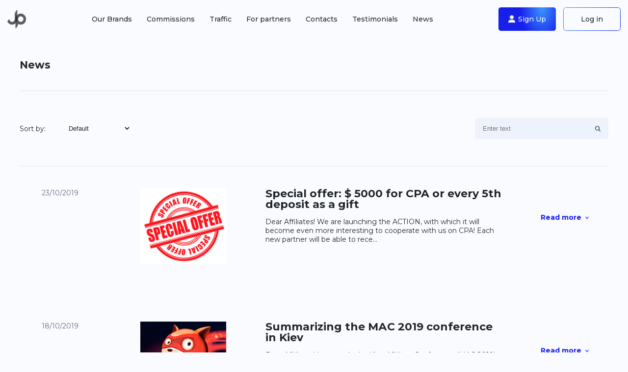

--- FILE ---
content_type: text/html; charset=UTF-8
request_url: https://jimpartners.com/news?_url=%2Fnews&page=13&per-page=10
body_size: 10567
content:
<!DOCTYPE html>
<html lang="en" >
<head>
    <meta charset="UTF-8"/>
    <meta http-equiv="X-UA-Compatible" content="IE=edge">
    <meta name="viewport" content="width=device-width, initial-scale=1.0">
    <meta name="description" content="Join JimPartners — drive traffic to the top iGaming projects.">
    <meta property="og:title" content="JimPartners Affiliate Program">
    <meta property="og:description" content="Join JimPartners — drive traffic to the top iGaming projects.">
    <meta property="og:url" content="https://jimpartners.com/">
    <meta property="og:image" content="https://jimpartners.com/template/jp/images/logo.svg">
    <meta property="og:type" content="website">
    <title>JimPartners Affiliate Program</title>
    <link rel="preconnect" href="https://fonts.googleapis.com">
    <link rel="preconnect" href="https://fonts.gstatic.com" crossorigin>
    <link href="https://fonts.googleapis.com/css2?family=Montserrat:wght@400;500;700&display=swap" rel="stylesheet">
    <title>News</title>
    <link rel="icon" type="image/x-icon" href="/favicon.png">
    <meta name="description" content="News seo description">
<link href="/template/jp/css/style.css" rel="stylesheet">
<link href="/template/jp/css/icon.css" rel="stylesheet">
<link href="/template/jp/css/landing.css" rel="stylesheet">    <meta name="csrf-param" content="_csrf">
<meta name="csrf-token" content="Q0E7QM7g9loc4p_W-C5LxNvwSY07L95aA6NjXDoGsBE7IAwItLi1bSijzuXBTSTwmq8v1EpBuBZC1lETdUWCJQ==">
</head>
<body class="body">

<div class="spinner">
    <div class="lds-roller">
        <div></div>
        <div></div>
        <div></div>
        <div></div>
        <div></div>
        <div></div>
        <div></div>
        <div></div>
    </div>
</div>

<header class="header">
    <div class="container container__header">
        <div class="header__content">
            <div class="header-desktop">
                <button id="burger" class="burger-nav">
                    <img src="/template/jp/images/burger-menu.png" alt="">                </button>
                <div class="header__logo header__logo-index">
                    <a href="/"><img src="/template/jp/images/logo.svg" alt=""></a>                </div>
                <nav>
                    <ul class="nav nav-desktop">
                        <li class="nav-item">
                            <a class="nav-link scrollLink" href="/#brand" data-id="brand">Our Brands</a>                        </li>
                        <li class="nav-item">
                            <a class="nav-link scrollLink" href="/#commissions" data-id="commissions">Commissions</a>                        </li>
                        <li class="nav-item">
                            <a class="nav-link scrollLink" href="/#traffic" data-id="traffic">Traffic</a>                        </li>
                        <li class="nav-item">
                            <a class="nav-link scrollLink" href="/#partners" data-id="partners">For partners</a>                        </li>
                        <li class="nav-item">
                            <a class="nav-link scrollLink" href="/#contacts" data-id="contacts">Contacts</a>                        </li>
                        <li class="nav-item">
                            <a class="nav-link" href="/testimonials" data-id="testimonials">Testimonials</a>                        </li>
                        <li class="nav-item">
                            <a class="nav-link" href="/news">News</a>                        </li>
<!--                        <li class="nav-item">-->
<!--                            --><!--                        </li>-->
                    </ul>
                </nav>
                <div class="btn-wrapper header__reg-btn">
                    <a href="https://app.jimpartners.com/auth#sign-up" class="btn  btn-gradient-2 btn-sing__up ">
                        <i class="btn-img"></i>
                        <span>Sign Up</span>
                    </a>
                    <a href="https://app.jimpartners.com/auth#login" class="btn btn-log__in ">Log in</a>
                    <button id="burger-tablet" class="burger-nav burger-tablet">
                        <img src="/template/jp/images/burger-menu.png" alt="">                    </button>
                </div>
            </div>
            <div class="header-mobile">
                <div class="menu__top">
                    <span>Menu</span>
                    <button id="burger-close" class="burger-close">
                        <img src="/template/jp/images/burger-menu-close.png" alt="">                    </button>
                </div>
                <div class="btn-box btn-box--mobile  ">
                    <a href="https://app.jimpartners.com/auth#login" class="btn btn-log__in btn-log__in--burger ">
                        <i class="btn__mobile-img">
                        </i>
                        Log in</a>
                </div>
                <nav>
                    <ul class="nav nav__mobile">
                        <li class="nav-item nav__mobile-item">
                            <a class="nav-link scrollLink" href="/#brand" data-id="brand">Our Brands</a>                        </li>
                        <li class="nav-item nav__mobile-item">
                            <a class="nav-link scrollLink" href="/#commissions" data-id="commissions">Commissions</a>                        </li>
                        <li class="nav-item nav__mobile-item">
                            <a class="nav-link scrollLink" href="/#traffic" data-id="traffic">Traffic</a>                        </li>
                        <li class="nav-item nav__mobile-item">
                            <a class="nav-link scrollLink" href="/#partners" data-id="partners">For partners</a>                        </li>
                        <li class="nav-item nav__mobile-item">
                            <a class="nav-link scrollLink" href="/#contacts" data-id="contacts">Contacts</a>                        </li>
                        <li class="nav-item nav__mobile-item">
                            <a class="nav-link" href="/testimonials" data-id="testimonials">Testimonials</a>                        </li>
                        <li class="nav-item nav__mobile-item">
                            <a class="nav-link" href="/news">News</a>                        </li>
<!--                        <li class="nav-item nav__mobile-item">-->
<!--                            --><!--                        </li>-->
                    </ul>
                </nav>
                <div class="col">
                    <div class="social-box">
                        <div class="social">
                            <h5 class="title title-header">
                                Follow Us                            </h5>
                            <div class="wrap">
                                <a href="https://www.instagram.com/jimpartners_com/" class="link-social link-mobile " target="_blank">
                                    <span class="icon-instagram"></span>
                                </a>
                                <a href="https://www.facebook.com/JimPartnersAffiliateProgram" class="link-social link-mobile " target="_blank">
                                    <span class="icon-facebook"></span>
                                </a>
                                <a href="https://www.linkedin.com/in/marketing-jimpartners/" class="link-social link-mobile " target="_blank">
                                    <span class="icon-linkedin2"></span>
                                </a>
                                <a href="https://t.me/jimpartners_com" class="telegram_link link-mobile" target="_blank">
                                    <img class="gray" src="/template/jp/images/footer/telegram_icon-black.png" alt="">                                    <img class="blue" src="/template/jp/images/footer/telegram_icon.png" alt="">                                </a>
                            </div>
                        </div>

                        <div class="lang">
                            <h5 class="title title-header">
                                LANGUAGE                            </h5>
                            <div class="wrap">
                                <a class="link-lang link-mobile" href="/en">EN</a><a class="link-lang" href="/ru">RU</a><a class="link-lang" href="/pt">PT</a><a class="link-lang" href="/es">ES</a>                            </div>
                        </div>
                    </div>
                </div>
            </div>
        </div>
    </div>
</header>

<section class="page page-news">
    <div class="container">
        <h2 class="page__title">
            News        </h2>
        <form id="w0" action="/news" method="GET">        <div class="search__block">
            <div class="dropdown">
                <p>Sort by:</p>
                <div class="form-group field-articlesearch-sort">

<select id="articlesearch-sort" class="form-control" name="ArticleSearch[sort]">
<option value="ASC">Default</option>
<option value="DESC">Descending</option>
</select>

<p class="help-block help-block-error"></p>
</div>            </div>
            <div class="search__areea">
                <div class="form-group field-articlesearch-title">

<input type="text" id="articlesearch-title" class="search-input" name="ArticleSearch[title]" placeholder="Enter text">

<p class="help-block help-block-error"></p>
</div>            </div>
        </div>

        <div class="search-mobile">
            <button type="button" data-modal__btn="modalSearchInput" class="search-modal">
                <img src="/template/jp/images/search.png" alt="">            </button>
            <button type="button" data-modal__btn="modalSearchSelector" class="search-modal">
                <img src="/template/jp/images/select.png" alt="">            </button>
        </div>

        </form>
        <div class="posts">
    <div class="news_holder" data-key="146">
<div data-search class="post__item">
    <div class="post__content">
        <div class="post-date">
            23/10/2019        </div>
        <div class="post-img">
            <img src="https://cdn.jimpartners.com/2/6be0e76db8830e64d4f781d36f544a56.jpg" alt="">        </div>
        <div class="info">
            <div class="post-title">Special offer: $ 5000 for CPA or every 5th deposit as a gift</div>
            <div class="post-info ">
                Dear Affiliates! We are launching the ACTION, with which it will become even more interesting to cooperate with us on CPA! Each new partner will be able to rece...            </div>
        </div>
        <div class="post__btn-box ">
            <a href="" class="post-btn">Read more</a>
        </div>
    </div>
    <div class="row post__content-full">
        <div class="col-lg-8">
            <p style="text-align: justify;" rel="text-align: justify;">Dear Affiliates! We are launching the <strong>ACTION</strong>, with which it will become even more interesting to cooperate with us on CPA! <strong>Each new partner will be able to receive up to $ 5000</strong> as a gift for CPA cooperation. We will pay every <strong>5th deposit in double size</strong>. The minimum number of first depositors to participate is 100 FD. Bring 100 FD to our projects within a month - get paid for 120 FD!
</p><p style="text-align: justify;">Terms and conditions of the promotion for JimPartners beginners:
</p><ul>
	<li>only new partners with whom we cooperate on CPA participate in the promotion;</li>
	<li>CPA networks do not participate in the campaign;</li>
	<li>participation is allowed for FaceBook target, apps and context traffic;</li>
	<li>participation time in the campaign is 30 days after agreement with the manager;</li>
	<li>minimum number of leads to participate - 100 approved by the FD in 30 days;</li>
	<li>the maximum bonus payout is $ 5,000;</li>
	<li>Bonus payment is made after the results of the confirmed leads for the month are calculated;</li>
	<li>Traffic from Germany, Norway, Latin America (Brazil, Argentina, Mexico, Peru, Chile), Finland, Canada, Australia, New Zealand, Turkey, Poland, Czech Republic is accepted for participation in the action;</li>
	<li>partners who work with gambling and betting take part in the action;</li>
	<li>participation can be taken after the test for 20-30 primary depositors.</li>
</ul><p style="text-align: justify;">To participate in the action, you must send traffic to the agreed project within 7 days after the test.
</p><p style="text-align: justify;">Rather, write to managers to participate in the action, start pouring traffic and get a generous prize!
</p><p style="text-align: justify;"><strong>Difficult in simple words:</strong>
</p><p style="text-align: justify;">To participate in the special deal, the partner needs to send test traffic to one of the projects that the partner agrees with the manager. The test number of the first depositors can vary from 20 to 30 players. The affiliate program may suspend the test for 10 days to evaluate traffic and make decisions on future cooperation.
</p><p style="text-align: justify;">If traffic is approved by the affiliate program, the partner must enable traffic to the project within 7 days after the approval of the test traffic. For 30 days, the partner must bring at least 100 approved FDs for the project, check the maximum limits with the managers.
</p><p style="text-align: justify;">By the number of confirmed leads (first depositors), the partners will be notified by managers after each completed week of pouring. Thus, the partner will have updated information on the number of players accepted.
</p><p style="text-align: justify;">At the end of the month, managers will pick up the results for the traffic of each partner and calculate the bonus for each affiliate.
</p><p style="text-align: justify;"><strong>Кhow will the bonus be calculated:</strong>
</p><p style="text-align: justify;">we will pay every fifth deposit at a double rate. This means that when you bring 100 confirmed players to the project, you will receive a CPA payment and double the cost of every fifth deposit will be added to this amount.
</p><p style="text-align: justify;">profit = (100 FD + 20 FD bonus) x cost CPA
</p><p style="text-align: justify;">or for example profit = (500 FD + 100 FD bonus) x cost CPA
</p><p style="text-align: justify;">The maximum bonus amount can be up to $ 5000.
</p><p><img src="https://d.radikal.ru/d06/1910/f9/714c15b783e3.jpg">
</p><p> Best regards, <br>JimPartners team
</p>        </div>
    </div>
</div>
</div>
<div class="news_holder" data-key="145">
<div data-search class="post__item">
    <div class="post__content">
        <div class="post-date">
            18/10/2019        </div>
        <div class="post-img">
            <img src="https://cdn.jimpartners.com/2/b71382bd20736b3d503645722528b6bb.jpg" alt="">        </div>
        <div class="info">
            <div class="post-title">Summarizing the МАС 2019 conference in Kiev</div>
            <div class="post-info ">
                Dear Affiliates! Last week, the Kiev Affiliate Conference (MAC 2019) was held in Kiev, at which the JimPartners affiliate program had a stand. We had a great ti...            </div>
        </div>
        <div class="post__btn-box ">
            <a href="" class="post-btn">Read more</a>
        </div>
    </div>
    <div class="row post__content-full">
        <div class="col-lg-8">
            <p style="text-align: justify;" rel="text-align: justify;">Dear Affiliates! Last week, the Kiev Affiliate Conference (MAC 2019) was held in Kiev, at which the JimPartners affiliate program had a stand. We had a great time and were very happy to chat with you live!
</p><p style="text-align: justify;">At the conference we:
</p><ul>
	<li><strong>talked</strong> with a huge number of webmasters, arbitrageurs, representatives of various companies;</li>
	<li>answered <strong>1000 questions</strong>;</li>
	<li>played <strong>over 500 branded gifts</strong>;</li>
	<li>had a great time at the <strong>afterparty</strong>;</li>
	<li>and most importantly, one of the lucky ones was presented with the <strong>iPhone 11 Pro</strong>!</li>
</ul><p style="text-align: justify;">We are already looking forward to the next event, where we can please you with new gifts and interesting news!
</p><p style="text-align: justify;"><strong>LiAC Lisbon Conference and JimPartners Project Drawings</strong>
</p><p style="text-align: justify;">And right now, JimPartners representatives are leaving for Portugal to attend the <strong>LiAC (Lisbon Affiliate conference)</strong>. We invite you to meet with us at the conference, which will be held <strong>from October 16 to 19 in Lisbon</strong>, to meet and discuss further cooperation. To discuss the details of the place and time of the meeting, write to the personal manager of the affiliate program.
</p><p style="text-align: justify;">At this time, our casinos continue to entertain their participants, tirelessly inventing new thematic events. So, Lucky Bird offers several interesting activities at once - the <strong>Diamond Lottery</strong> (prize pool of <strong>2200 EUR</strong>) and the <strong>Indian Festival</strong> (prize pool of <strong>10 000 EUR</strong>). Talk about attractive offers of our projects to your audience and, thereby, increase conversion.
</p><p style="text-align: justify;">If you need promotional materials for a more detailed and informative presentation of our projects, please contact JimPartners managers. Also, a personal manager will answer any questions that arise.
</p><p><img src="https://d.radikal.ru/d20/1910/2d/88740a014ca4.jpg">
</p><p> Best regards, <br>JimPartners team
</p>        </div>
    </div>
</div>
</div>
<div class="news_holder" data-key="144">
<div data-search class="post__item">
    <div class="post__content">
        <div class="post-date">
            10/10/2019        </div>
        <div class="post-img">
            <img src="https://cdn.jimpartners.com/2/03bae6e1d2295575b7a498deb1c5fe23.jpg" alt="">        </div>
        <div class="info">
            <div class="post-title">МАС 2019 conference in Kiev tomorrow! We are waiting for you at our booth!</div>
            <div class="post-info ">
                Dear Affiliates! Payments for the second half of September were fully made! Earned rewards have already transferred on cards and electronic wallets, rather chec...            </div>
        </div>
        <div class="post__btn-box ">
            <a href="" class="post-btn">Read more</a>
        </div>
    </div>
    <div class="row post__content-full">
        <div class="col-lg-8">
            <p style="text-align: justify;" rel="text-align: justify;">Dear Affiliates! Payments <strong>for the second half of September</strong> were fully made! Earned rewards have already transferred on cards and electronic wallets, rather check your accounts!
</p><p style="text-align: justify;">Finally,long awaited time will come tomorrow! And we will meet at the international conference of arbitration and traffic - <strong>Kiev Affiliate Conference (MAC 2019)</strong>. JimPartners not only participates in the conference, but also acts as a partner and sponsor in its holding. Therefore, we will be glad to see you at our <strong>stand D4</strong>, where raffles of pleasant prizes will be held. We have also prepared for you a <strong>super prize</strong> that one of the participants will be able to receive.
</p><p style="text-align: justify;">We really want to meet and communicate with you live, as well as discuss further cooperation! Be sure to <strong>write to managers</strong> to clarify the details of the meeting, and also come to our booth.
</p><p style="text-align: justify;"><strong>Prize Draws at JimPartners Casino</strong>
</p><p style="text-align: justify;">At this time, our projects continue to organize interesting events that promise winners a lot of expensive gifts. For users of Slottica casino, the <strong>Paris Beau monde</strong> lottery is held with a prize pool of <strong>3500 EUR</strong>.
</p><p style="text-align: justify;">Not only thematic activities serve as a good incentive for registration in our casinos, but also other special offers. Each new member can count on a <strong>no deposit bonus</strong> and a diverse reward system, as well as gain access to games with live dealers.
</p><p style="text-align: justify;">Remember to remind users of the benefits of playing on JimPartners projects. If you need any promotional materials (banners, reviews, etc.), as well as to clarify details about the meeting at the conference, please contact affiliate managers.
</p><p><img src="https://d.radikal.ru/d32/1910/55/6273044fed2d.jpg">
</p><p> Best regards, <br>JimPartners team
</p>        </div>
    </div>
</div>
</div>
<div class="news_holder" data-key="143">
<div data-search class="post__item">
    <div class="post__content">
        <div class="post-date">
            10/10/2019        </div>
        <div class="post-img">
            <img src="https://cdn.jimpartners.com/2/81bc8efc4283576ce39c58339aee67ea.jpg" alt="">        </div>
        <div class="info">
            <div class="post-title">МАС Conference is already next week! Looking forward to meeting you!</div>
            <div class="post-info ">
                Dear Affiliates! There is very little time left before our meeting with you at the international conference Kiev Affiliate Conference, which will be held in Kie...            </div>
        </div>
        <div class="post__btn-box ">
            <a href="" class="post-btn">Read more</a>
        </div>
    </div>
    <div class="row post__content-full">
        <div class="col-lg-8">
            <p style="text-align: justify;" rel="text-align: justify;">Dear Affiliates! There is very little time left before our meeting with you at the international conference <strong>Kiev Affiliate Conference</strong>, which will be held <strong>in Kiev on October 8</strong>. We would like to remind you that at our booth <strong>D4</strong>, that will be located in the Diamond section, you can not only talk live with managers, but also win one of the coolest prizes.
</p><p style="text-align: justify;">We have just a <strong>few tickets left that we are ready to give</strong> to our beloved partners. If you want to attend a leader conference for free, then rather write to your personal manager! Also write to us for details on the place and time of the meeting.
</p><p style="text-align: justify;"><strong>Large-scale lottery from Slottica casino</strong>
</p><p style="text-align: justify;">Tell your audience about the prize draw <strong>Grand Holidays</strong> from Slottica Casino. Activity conditions are simple and attractive. The prize fund is <strong>100 000 EUR</strong>, and among the gifts - no-deposit, Apple gadgets, as well as gaming laptops. Winners are determined randomly, and anyone can take part. You only need to register at an online casino.
</p><p style="text-align: justify;">You can get more details about the upcoming conference from a personal manager and also order free casino descriptions, banners and other promotional materials for the most complete and informative presentation of our projects.
</p><p><img src="https://d.radikal.ru/d32/1910/55/6273044fed2d.jpg">
</p><p> Best regards, <br>JimPartners team
</p>        </div>
    </div>
</div>
</div>
<div class="news_holder" data-key="141">
<div data-search class="post__item">
    <div class="post__content">
        <div class="post-date">
            03/10/2019        </div>
        <div class="post-img">
            <img src="https://cdn.jimpartners.com/2/d2998053e4fd1c55c893abecbe48abff.jpg" alt="">        </div>
        <div class="info">
            <div class="post-title">MAC Kiev 2019 Conference - don’t miss a meeting with us!</div>
            <div class="post-info ">
                Dear Affiliates! The time has come for the announcement of one of the most striking arbitration events this fall. Very soon, a large-scale event will take place...            </div>
        </div>
        <div class="post__btn-box ">
            <a href="" class="post-btn">Read more</a>
        </div>
    </div>
    <div class="row post__content-full">
        <div class="col-lg-8">
            <p style="text-align: justify;" rel="text-align: justify;">Dear Affiliates! The time has come for the announcement of one of the most striking arbitration events this fall. Very soon, a large-scale event will take place in Kiev - <strong>Kiev Affiliate Conference (MAC 2019)</strong>. JimPartners is the sponsor and partner of the conference. The event will feature a <strong>booth of our affiliate program</strong>. We invite all webmasters to attend the conference, come to our booth, participate in the drawing of the most interesting prizes, and also chat live with affiliate program managers.
</p><p style="text-align: justify;"><strong>We are meeting on October 8 at MAC Kiev 2019</strong>
</p><p style="text-align: justify;">We not only exhibit a stand, but also suggest that you visit the conference and plunge into the world of the latest news from the world of arbitration and traffic. We have <strong>several tickets that we are ready to give to our partners</strong>. Want to attend the conference? Then rather write to your personal manager about the tickets, as well as to specify the place and time of the meeting!
</p><p style="text-align: justify;">The stand of the JimPartners affiliate program is <strong>D4</strong>, it will be very simple to find us, because we will be in the center of events. The conference is being held <strong>in Kiev on October 8 at the Stereo Plaza</strong>. We will be happy to meet and chat with each of our partners, and we really hope that you can attend this significant event.
</p><p style="text-align: justify;">It will be possible to communicate with managers not only at the conference itself, but also in an informal setting at the <strong>afterparty</strong>.
</p><p style="text-align: justify;">If you have questions, to get tickets for the MAC 2019 conference, as well as to discuss the time of the meeting, contact the personal manager of the affiliate program.
</p><p><img src="https://c.radikal.ru/c24/1910/b3/ef4b96101fa5.jpg">
</p><p> Best regards, <br>JimPartners team
</p>        </div>
    </div>
</div>
</div>
<div class="news_holder" data-key="138">
<div data-search class="post__item">
    <div class="post__content">
        <div class="post-date">
            26/09/2019        </div>
        <div class="post-img">
            <img src="https://cdn.jimpartners.com/2/a4fc2bcc7e4c41829aa91b02e54edfc5.jpg" alt="">        </div>
        <div class="info">
            <div class="post-title">Your profit of JimPartners was transferred!</div>
            <div class="post-info ">
                Dear Affiliates! Payments for the first half of September were fully paid! The earned funds have already arrived on cards and electronic wallets, rather check y...            </div>
        </div>
        <div class="post__btn-box ">
            <a href="" class="post-btn">Read more</a>
        </div>
    </div>
    <div class="row post__content-full">
        <div class="col-lg-8">
            <p style="text-align: justify;" rel="text-align: justify;">Dear Affiliates! Payments for the <strong>first half of September</strong> were fully paid! The earned funds have already arrived on cards and electronic wallets, rather check your accounts! Autumn will bring many more pleasant surprises, as JimPartners brands launch many thematic activities. Do not waste time and present to your audience the most interesting events!
</p><p style="text-align: justify;"><strong>More prizes and gifts from Slottica and Loki</strong>
</p><p style="text-align: justify;">On September 16, the next large-scale <strong>Cuban extravaganza</strong> lottery started in the Slottiсa casino, with a prize fund of <strong>100 000 EUR</strong>. In addition to trips to Cuba, many more gifts wait the winners, which are divided into three levels. Activity will last until October 6, so users still have time to join the participants.
</p><p style="text-align: justify;">Also, the <strong>Loki</strong> project continues the drawing of the <strong>Free Spins Fireworks</strong>, which will end on September 29. A prize fund of <strong>20 000 EUR</strong> allows you to count on fairly profitable gifts in the form of free spins in well-known machines.
</p><p style="text-align: justify;">Do not forget to remind users that all our casinos give profitable gifts for new players of casino: welcome bonuses, free spins, individual rewards, etc. If you need free promotional materials or advice, contact affiliate managers of the affiliate program.
</p><p><img src="https://d.radikal.ru/d11/1909/04/f8b9a727d91a.jpg">
</p><p> Best regards, <br>JimPartners team
</p>        </div>
    </div>
</div>
</div>
<div class="news_holder" data-key="137">
<div data-search class="post__item">
    <div class="post__content">
        <div class="post-date">
            26/09/2019        </div>
        <div class="post-img">
            <img src="https://cdn.jimpartners.com/2/e5713e881075c158d541b8e6b354bad5.jpg" alt="">        </div>
        <div class="info">
            <div class="post-title">Your profit on JimPartners was transferred!</div>
            <div class="post-info ">
                Dear Affiliates! Recently to announce that payments were made for the second half of August. Rather check your electronic accounts — money has already arrived o...            </div>
        </div>
        <div class="post__btn-box ">
            <a href="" class="post-btn">Read more</a>
        </div>
    </div>
    <div class="row post__content-full">
        <div class="col-lg-8">
            <p style="text-align: justify;" rel="text-align: justify;">Dear Affiliates! Recently to announce that payments were made for the <strong>second half of August</strong>. Rather check your electronic accounts — money has already arrived on cards and wallets!
</p>
<p style="text-align: justify;">We are glad to tell you the great news: on September 11, the <strong>KINZA 2019</strong> conference will be held in Moscow, and representatives of the JimPartners affiliate program will also <strong>attend the event</strong>. At the conference, the best speakers will share their experience and knowledge, and the participants will have a unique opportunity to meet and chat with each other.
</p>
<p style="text-align: justify;"><strong>JimPartners invites partners to meet at KINZA 2019</strong>
</p>
<p style="text-align: justify;">We invite you to visit the KINZA 2019 conference in Moscow to chat live with representatives of the JimPartners affiliate program. With the help of a personal meeting, we can not only get to know each other better, but also strengthen partnerships. <strong>Further cooperation</strong> can be discussed directly at the conference, as well as in an informal atmosphere at evening events.
</p>
<p style="text-align: justify;">Write to affiliate managers for details on a personal meeting, as well as when questions arise.
</p>
<img src="https://c.radikal.ru/c08/1909/4c/63e0239b7e32.jpg" />
</p>
<p> Best regards, <br>JimPartners team
</p>        </div>
    </div>
</div>
</div>
<div class="news_holder" data-key="126">
<div data-search class="post__item">
    <div class="post__content">
        <div class="post-date">
            30/08/2019        </div>
        <div class="post-img">
            <img src="https://cdn.jimpartners.com/2/ded09f3c093a78683e0529ab48dc4dcb.jpg" alt="">        </div>
        <div class="info">
            <div class="post-title">Important news - RedBox Casino rebranding</div>
            <div class="post-info ">
                Dear Affiliates! We are in a hurry to report important news - we conducted a small rebranding of RedBox casino. New name for brand is SuperCat. Do not worry, th...            </div>
        </div>
        <div class="post__btn-box ">
            <a href="" class="post-btn">Read more</a>
        </div>
    </div>
    <div class="row post__content-full">
        <div class="col-lg-8">
            <p style="text-align: justify;" rel="text-align: justify;">Dear Affiliates! We are in a hurry to report important news - we conducted a small rebranding of RedBox casino. New name for brand is <strong>SuperCat</strong>. Do not worry, there are no other changes in the club. You can use the links that you created earlier, and the same bonuses, activities and other services will be available to players.
</p><p style="text-align: justify;">We hope that this change will attract new players to the casino and increase brand conversion. Contact affiliate managers for new reviews, banners and project logo.
</p><p style="text-align: justify;"><strong>Special offers from JimPartners Casino</strong>
</p><p style="text-align: justify;">We remind you that affiliate program gaming clubs regularly update event lists, which will undoubtedly attract even more users. Tell us about new activities of your audience, pour traffic and increase revenue! Be sure players are will be attracted by the <strong>Mysterious East</strong> from All Right with a prize pool of <strong>EUR 35,000</strong> and <strong>Island Adventures</strong> from Slotica casino with a prize fund of <strong>EUR 100,000</strong>.
</p><p style="text-align: justify;">At the Lucky Bird Casino, along with lotteries, a <strong>British luxury</strong> tournament is held with a prize pool of <strong>1,400 EUR</strong>.
</p><p style="text-align: justify;">To provide the best possible information about the services of our brands, use free promotional materials. You can order them by contacting the affiliate manager, who will also provide professional advice on any issue.
</p><p><img src="https://c.radikal.ru/c16/1908/f7/75495430dd75.jpg">
</p><p> Best regards, <br>JimPartners team
</p>        </div>
    </div>
</div>
</div>
<div class="news_holder" data-key="121">
<div data-search class="post__item">
    <div class="post__content">
        <div class="post-date">
            23/08/2019        </div>
        <div class="post-img">
            <img src="https://cdn.jimpartners.com/2/a25b0677f7af243cb68b545dc52d820e.jpg" alt="">        </div>
        <div class="info">
            <div class="post-title">Your profit on JimPartners was transferred!</div>
            <div class="post-info ">
                Dear Affiliates! Hurry up to check your e-wallets and cards, as payments for the first half of August are sent! In the meantime, we have prepared wonderful chan...            </div>
        </div>
        <div class="post__btn-box ">
            <a href="" class="post-btn">Read more</a>
        </div>
    </div>
    <div class="row post__content-full">
        <div class="col-lg-8">
            <p style="text-align: justify;" rel="text-align: justify;">Dear Affiliates! Hurry up to check your e-wallets and cards, as payments for <strong>the first half of August</strong> are sent! In the meantime, we have prepared wonderful changes for you on the sites of our projects.
</p><p style="text-align: justify;"><strong>JimPartners Casino Updates</strong>
</p><p style="text-align: justify;">The geography of our projects is gradually expanding. Therefore, <strong>new types of currencies</strong> were added to the Slottica Casino:
</p><ul>
	<li>Norwegian Krone;</li>
	<li>Brazilian Real;</li>
	<li>Canadian dollar;</li>
<li>Australian dollar;</li>
<li>Swiss frank;</li>
<li>Czech koruna.</li>
</ul><p style="text-align: justify;">Accordingly, on the site you can choose one of the languages - <strong>Norwegian, Finnish, Polish, English, Russian, Spanish, Portuguese, Turkish, Czech, Swedish</strong>.
</p><p style="text-align: justify;">Thanks to these changes, you can actively attract new traffic. Keep your users up to date with innovations, and increase earnings in the affiliate program.
</p><p style="text-align: justify;">Contact affiliate managers right now to get promotional materials with updated brand information.
</p><p><img src="https://c.radikal.ru/c14/1908/a6/d031696ebf1f.jpg">
</p><p> Best regards, <br>JimPartners team
</p>        </div>
    </div>
</div>
</div>
<div class="news_holder" data-key="120">
<div data-search class="post__item">
    <div class="post__content">
        <div class="post-date">
            22/08/2019        </div>
        <div class="post-img">
            <img src="https://cdn.jimpartners.com/2/89374256f3b4eb5157b74a45a341ea0f.jpg" alt="">        </div>
        <div class="info">
            <div class="post-title">Prize fund of 100 000 EUR and bonuses at Slottica casino</div>
            <div class="post-info ">
                Dear Affiliates! JimPartners projects continue to organize thematic events that will not leave indifferent any player. Right now, Slottica Casino is hosting a F...            </div>
        </div>
        <div class="post__btn-box ">
            <a href="" class="post-btn">Read more</a>
        </div>
    </div>
    <div class="row post__content-full">
        <div class="col-lg-8">
            <p style="text-align: justify;" rel="text-align: justify;">Dear Affiliates! JimPartners projects continue to organize thematic events that will not leave indifferent any player. Right now, Slottica Casino is hosting a <strong>Fantastic Lottery</strong> with a prize pool of <strong>100 000 EUR</strong>. Tell us about this activity and expect a new wave of increase in conversion, which will bring you even more income!
</p><p style="text-align: justify;"><strong>Special offers from Slottica casino</strong>
</p><p style="text-align: justify;">A fantastic lottery is held <strong>from August 5 to 25</strong>. All registered users are invited. There are more than 100 prizes, and the winners are determined randomly. This format of the game will bring more impressions and give your audience the opportunity to receive additional prizes.
</p><p style="text-align: justify;">You can also remind players of an attractive <strong>welcome gift system</strong>, including:
</p><ul>
	<li>200% on the first deposit;</li>
	<li>30 free spins in Gonzo’s Quest;</li>
	<li>100% for the third replenishment.</li>
</ul><p style="text-align: justify;">In addition, every day for a week at Slottica casino there are additional charges, cashbacks and free spins. Such offers are guaranteed to attract new traffic. For more successful promotion, you can use free promotional materials. To get them, contact the affiliate manager of the affiliate program.
</p><p><img src="https://c.radikal.ru/c41/1908/d5/ae24f9887607.jpg">
</p><p> Best regards, <br>JimPartners team
</p>        </div>
    </div>
</div>
</div><div class="paginate"><div class="paginate__content"><a class="paginate__btn paginate__btn--left" href="/news?page=12"></a><ul class="pagination"><li><a class="" href="/news?_url=%2Fnews&amp;page=8&amp;per-page=10" data-page="7">8</a></li>
<li><a class="" href="/news?_url=%2Fnews&amp;page=9&amp;per-page=10" data-page="8">9</a></li>
<li><a class="" href="/news?_url=%2Fnews&amp;page=10&amp;per-page=10" data-page="9">10</a></li>
<li><a class="" href="/news?_url=%2Fnews&amp;page=11&amp;per-page=10" data-page="10">11</a></li>
<li><a class="" href="/news?_url=%2Fnews&amp;page=12&amp;per-page=10" data-page="11">12</a></li>
<li class="active_page"><a class="" href="/news?_url=%2Fnews&amp;page=13&amp;per-page=10" data-page="12">13</a></li>
<li><a class="" href="/news?_url=%2Fnews&amp;page=14&amp;per-page=10" data-page="13">14</a></li>
<li><a class="" href="/news?_url=%2Fnews&amp;page=15&amp;per-page=10" data-page="14">15</a></li>
<li><a class="" href="/news?_url=%2Fnews&amp;page=16&amp;per-page=10" data-page="15">16</a></li>
<li><a class="" href="/news?_url=%2Fnews&amp;page=17&amp;per-page=10" data-page="16">17</a></li></ul><a class="paginate__btn paginate__btn--right" href="/news?page=14"></a></div></div>        </div>
    </div>
</section>

<footer class="footer">
<!--    <div class="container container-offer footer-offer">-->
<!--        <div class="offers offers-rgb ">-->
<!--            --><!--            <div class="offers__content">-->
<!--                <h2 class="offers__title offers__title-rgb ">-->
<!--                    --><!--                </h2>-->
<!---->
<!--                --><!---->
<!--            </div>-->
<!--        </div>-->
<!--    </div>-->
    <div class="container container-footer">
        <button id="btnUp" class="btn-up">
            <img src="/template/jp/images/footer/arrowUp.png" alt="">        </button>
        <div class="footer-wrapper">
            <div class="footer-mobile">
                <h2 class="footer-title">
                    ABOUT COMPANY                </h2>
                <div class="footer__info">
                    <p class="ql-align-justify">Jim Partners is an Affiliate Program which is oriented on Europe and Commonwealth of Independent States. You will always receive the best service and high conversion of casino brands by cooperating with us.</p><p class="ql-align-justify"><br></p><p class="ql-align-justify">To work with us, all you have to do is to complete a simple registration process and visit the link of data-confirmation. Afterwards you need to log in and create a promo-link. Content for promotion is available in your personal account. You can also ask your program-manager for such information.</p><p class="ql-align-justify"><br></p><p class="ql-align-justify">You can reach your personal manager via Skype, email or Telegram. You can also ask a question or for a consultation by taking a ticket in your account.</p><p class="ql-align-justify"><br></p><p class="ql-align-justify">Jim Partners offers its webmasters a huge variety of promo-content, including unique reviews in two languages (Russian and English), banners in .jpeg, .gif, or .html sizes, landings with the form of registration for our players and pop-ups. Our designers will prepare unique branding for your site or forum with gambling thematic. If you use video-traffic to attract new subscribers, we will provide you a big multimedia archive with pre-rolls.</p><p class="ql-align-justify"><br></p><p class="ql-align-justify">By cooperating with casino Affiliate Program Jim Partners you will always get the most profitable and pleasant results.</p>                </div>
                <div class="box-btn">
                    <a class="footer-btn" href="">
                        MORE<img src="/template/jp/images/footer/arrow.png" alt="">                    </a>
                </div>
            </div>
            <div class="social-box">
                <div class="social">
                    <h5 class="title">
                        Follow Us                    </h5>
                    <div class="wrap">
                        <a href="https://www.instagram.com/jimpartners_com/" class="link-social " target="_blank">
                            <span class="icon-instagram"></span>
                        </a>
                        <a href="https://www.facebook.com/JimPartnersAffiliateProgram" class="link-social " target="_blank" >
                            <span class="icon-facebook"></span>
                        </a>
                        <a href="https://www.linkedin.com/in/marketing-jimpartners/" class="link-social " target="_blank">
                            <span class="icon-linkedin2"></span>
                        </a>
                        <a href="https://t.me/jimpartners_com" class="telegram_link" target="_blank">
                            <img class="gray" src="/template/jp/images/footer/telegram_icon-gray.png" alt="">                            <img class="blue" src="/template/jp/images/footer/telegram_icon.png" alt="">                        </a>
                    </div>
                </div>

                <div class="lang">
                    <h5 class="title">
                        LANGUAGE                    </h5>
                    <div class="wrap">
                        <a class="link-lang link-mobile" href="/en">EN</a><a class="link-lang" href="/ru">RU</a><a class="link-lang" href="/pt">PT</a><a class="link-lang" href="/es">ES</a>                    </div>
                </div>
                <div class="footer__box">
                    <a class="title" href="/page/rules">Rules and user agreement: JimPartners</a><a class="title" href="/faq">FAQ</a>                </div>
            </div>
        </div>
    </div>
    <div class="footer__copy">
        <div class="container">
            <p class="copy__txt">
                Jimpartners.com - © All rights reserved (2021)
            </p>
        </div>
    </div>
</footer>
<div data-modal__variant="singup" id="singup" class="modal">
    <div class="modal-content"></div>
</div>

<div data-modal__variant="login" id="login" class="modal">
    <div class="modal-content"></div>
</div>

<div data-modal__variant="reset" id="reset" class="modal ">
    <div class="modal-content"></div>
</div>

<div data-modal__variant="request-reset" id="request-reset" class="modal ">
    <div class="modal-content"></div>
</div>

<div id="success" class="modal success">
    <div class="modal-content">
        <button type="button" class="modal-close">
            <img class="" src="/template/jp/images/form/closed.png" alt="">        </button>
        <div class="success-wrapper">
            <h2 class="success-title">
                Thank you!            </h2>
            <p id="modal__success_content"></p>
        </div>
    </div>
</div>

<div id="success-unsub" class="modal success">
    <div class="modal-content">
        <button type="button" class="modal-close">
            <img class="" src="/template/jp/images/form/closed.png" alt="">        </button>
        <div class="success-wrapper">
            <h2 class="success-title">
                Unsubscription Successful            </h2>
            <p id="modal__success_content">
                You have been successfully unsubscribed. You will no longer receive any further emails from us.  If you wish to resubscribe or have any questions, please feel free to contact us. We are here to assist you.            </p>
        </div>
    </div>
</div>
<script src="/template/jp/js/jquery.js"></script>
<script src="/assets/f5c1bd4d/yii.js"></script>
<script src="/assets/f5c1bd4d/yii.validation.js"></script>
<script src="/assets/f5c1bd4d/yii.activeForm.js"></script>
<script src="/template/jp/js/slick.min.js"></script>
<script src="/template/jp/js/datatables.min.js"></script>
<script src="/template/jp/js/slider.js"></script>
<script src="/template/jp/js/script.js"></script>
<script src="/template/jp/js/common.js"></script>
<script src="/template/jp/js/landing.js"></script>
<script>jQuery(function ($) {
jQuery('#w0').yiiActiveForm([{"id":"articlesearch-sort","name":"sort","container":".field-articlesearch-sort","input":"#articlesearch-sort","error":".help-block.help-block-error","validate":function (attribute, value, messages, deferred, $form) {yii.validation.range(value, messages, {"range":["ASC","DESC"],"not":false,"message":"Sort is invalid.","skipOnEmpty":1});}}], []);
});</script></body>
</html>


--- FILE ---
content_type: text/css
request_url: https://jimpartners.com/template/jp/css/style.css
body_size: 9997
content:
.spinner {
  position: fixed;
  top: 0;
  bottom: 0;
  z-index: 10000;
  width: 100%;
  height: 100%;
  background: #f9fbff;
  display: flex;
  justify-content: center;
  align-items: center;
}

.lds-roller {
  display: inline-block;
  position: relative;
  width: 80px;
  height: 80px;
}

.lds-roller div {
  -webkit-animation: lds-roller 1.2s cubic-bezier(0.5, 0, 0.5, 1) infinite;
          animation: lds-roller 1.2s cubic-bezier(0.5, 0, 0.5, 1) infinite;
  transform-origin: 40px 40px;
}

.lds-roller div:after {
  content: " ";
  display: block;
  position: absolute;
  width: 7px;
  height: 7px;
  border-radius: 50%;
  background: radial-gradient(39.06% 143.88% at 76.04% 4.17%, #3b95ff 0%, #171feb 100%);
  margin: -4px 0 0 -4px;
}

.lds-roller div:nth-child(1) {
  -webkit-animation-delay: -0.036s;
          animation-delay: -0.036s;
}

.lds-roller div:nth-child(1):after {
  top: 63px;
  left: 63px;
}

.lds-roller div:nth-child(2) {
  -webkit-animation-delay: -0.072s;
          animation-delay: -0.072s;
}

.lds-roller div:nth-child(2):after {
  top: 68px;
  left: 56px;
}

.lds-roller div:nth-child(3) {
  -webkit-animation-delay: -0.108s;
          animation-delay: -0.108s;
}

.lds-roller div:nth-child(3):after {
  top: 71px;
  left: 48px;
}

.lds-roller div:nth-child(4) {
  -webkit-animation-delay: -0.144s;
          animation-delay: -0.144s;
}

.lds-roller div:nth-child(4):after {
  top: 72px;
  left: 40px;
}

.lds-roller div:nth-child(5) {
  -webkit-animation-delay: -0.18s;
          animation-delay: -0.18s;
}

.lds-roller div:nth-child(5):after {
  top: 71px;
  left: 32px;
}

.lds-roller div:nth-child(6) {
  -webkit-animation-delay: -0.216s;
          animation-delay: -0.216s;
}

.lds-roller div:nth-child(6):after {
  top: 68px;
  left: 24px;
}

.lds-roller div:nth-child(7) {
  -webkit-animation-delay: -0.252s;
          animation-delay: -0.252s;
}

.lds-roller div:nth-child(7):after {
  top: 63px;
  left: 17px;
}

.lds-roller div:nth-child(8) {
  -webkit-animation-delay: -0.288s;
          animation-delay: -0.288s;
}

.lds-roller div:nth-child(8):after {
  top: 56px;
  left: 12px;
}

@-webkit-keyframes lds-roller {
  0% {
    transform: rotate(0deg);
  }
  100% {
    transform: rotate(360deg);
  }
}

@keyframes lds-roller {
  0% {
    transform: rotate(0deg);
  }
  100% {
    transform: rotate(360deg);
  }
}
* {
  box-sizing: border-box;
}

body {
  font-family: "Montserrat", sans-serif;
  overflow-x: hidden;
  font-size: 14px;
  font-weight: 400;
  color: #212529;
  background: #f9fbff;
  margin: 0;
}

.body.no-scroll {
  overflow: hidden;
}

button {
  border: 0;
  outline: 0;
  padding: 0;
  cursor: pointer;
  background-color: transparent;
}

p {
  margin: 0;
  padding: 0;
}

.slick-track {
  display: flex;
}

h1,
h2,
h3,
h4,
h5,
h6 {
  margin: 0;
  padding: 0;
}

.container {
  max-width: 1230px;
  margin: 0 auto;
  padding: 0 15px;
}
.container-offer {
  width: 100%;
  position: absolute;
  top: -150px;
  left: 50%;
  transform: translateX(-50%);
}
@media (max-width: 1024px) {
  .container-offer {
    top: -95px;
  }
}

.container__header {
  margin: auto;
  max-width: 1390px;
  padding: 0 15px;
}

a {
  text-decoration: none;
  display: block;
}

img {
  display: block;
  max-width: 100%;
}

.title_top {
  font-weight: bold;
  font-size: 24px;
  text-transform: uppercase;
  color: #212529;
}

ul {
  padding: 0;
  margin: 0;
}
ul li {
  list-style: none;
}

.section {
  padding: 80px 0;
  border-bottom: 1px solid #dae2f3;
}
.section + .section {
  margin-top: 10px;
  border-top: 1px solid #dae2f3;
}
@media (max-width: 768px) {
  .section {
    padding: 40px 0;
  }
}

.text-gradient {
  background-image: radial-gradient(39.06% 143.88% at 76.04% 4.17%, #3b95ff 0%, #171feb 100%);
  -webkit-background-clip: text;
  -webkit-text-fill-color: transparent;
}

.hidden {
  display: none;
}

.btn {
  display: flex;
  align-items: center;
  justify-content: center;
  font-size: 14px;
  font-weight: 500;
  line-height: 1;
  transition: all 0.1s linear;
  border-radius: 5px;
  position: relative;
  overflow: hidden;
  color: #212529;
  cursor: pointer;
  background: url('data:image/svg+xml;utf8,<svg xmlns="http://www.w3.org/2000/svg"><defs><linearGradient id="Gradient" x1="0" x2="100" y1="0" y2="70" gradientTransform="rotate(39.06% 143.88% at 76.04% 4.17%)" gradientUnits="userSpaceOnUse"><stop stop-color="%233b95ff" offset="0"/><stop stop-color="%23171feb" offset="1"/></linearGradient></defs><rect x="0.5" y="0.5" width="100%" height="100%" style="height:calc(100% - 1px);width:calc(100% - 1px)" rx="5" ry="5" stroke-width="1" fill="transparent" stroke="url(%23Gradient)"/></svg>');
}
.btn:focus {
  box-shadow: 0 !important;
}
.btn-wrapper {
  display: flex;
  align-items: center;
}
.btn-img {
  width: 14px;
  display: inline-block;
  height: 16px;
  background-image: url("./../images/user-whit.png");
  background-position: center;
  background-repeat: no-repeat;
  background-size: cover;
  margin: 0 6px 0 0;
}
@media (max-width: 768px) {
  .btn-img {
    width: 12px;
    display: inline-block;
    height: 14px;
    background-image: url("./../images/user.png");
    background-position: center;
    background-repeat: no-repeat;
    background-size: cover;
    margin: 0 1px 0 0;
  }
}
.btn:hover {
  background: radial-gradient(39.06% 143.88% at 76.04% 4.17%, #3b95ff 0%, #171feb 100%);
  color: #fff;
}
.btn-sing__up, .btn-log__in {
  height: 48px;
  width: 117px;
}
@media (max-width: 768px) {
  .btn-sing__up, .btn-log__in {
    height: auto;
    width: auto;
    border: 0;
    padding: 0;
  }
  .btn-sing__up::after, .btn-log__in::after {
    display: none;
  }
}
.btn-sing__up {
  color: #fff;
  background: radial-gradient(39.06% 143.88% at 76.04% 4.17%, #3b95ff 0%, #171feb 100%);
}
@media (max-width: 768px) {
  .btn-sing__up {
    padding-left: 15px;
    background-image: radial-gradient(39.06% 143.88% at 76.04% 4.17%, #3b95ff 0%, #171feb 100%);
    -webkit-background-clip: text;
    -webkit-text-fill-color: transparent;
  }
  .btn-sing__up:hover {
    background: transparent;
    background-image: radial-gradient(39.06% 143.88% at 76.04% 4.17%, #3b95ff 0%, #171feb 100%);
    -webkit-background-clip: text;
    -webkit-text-fill-color: transparent;
  }
}
.btn-log__in {
  margin-left: 15px;
}
@media (max-width: 768px) {
  .btn-log__in {
    margin-left: 0px;
    padding-left: 15px;
    color: #212529;
    background: none;
  }
  .btn-log__in:hover {
    background: transparent;
    color: #212529;
  }
  .btn-log__in::before {
    position: absolute;
    content: "";
    left: 6px;
    top: 11px;
    transform: translateY(-50%);
    width: 1px;
    background-color: #bfc7da !important;
    height: 100%;
  }
  .btn-log__in--mobile {
    display: none;
  }
}
@media (max-width: 1200px) {
  .btn-log__in--burger {
    padding-left: 0 !important;
    margin-left: 0;
    background-image: radial-gradient(39.06% 143.88% at 76.04% 4.17%, #3b95ff 0%, #171feb 100%);
    -webkit-background-clip: text;
    -webkit-text-fill-color: transparent;
  }
  .btn-log__in--burger::before {
    display: none;
  }
  .btn-log__in--burger:hover {
    background-image: radial-gradient(39.06% 143.88% at 76.04% 4.17%, #3b95ff 0%, #171feb 100%);
    -webkit-background-clip: text;
    -webkit-text-fill-color: transparent;
  }
}
.btn-box {
  display: inline-block;
}
@media (max-width: 1024px) {
  .btn-box--mobile {
    display: block;
    padding-bottom: 10px;
    border-bottom: 1px solid #dae2f3;
  }
}
.btn-intro {
  text-transform: uppercase;
  font-weight: 600;
  max-width: 192px;
  width: 100%;
  text-align: center;
  height: 60px;
}
.btn-intro + .btn-intro {
  margin-left: 25px;
}
@media (max-width: 576px) {
  .btn-intro + .btn-intro {
    margin-top: 10px;
    margin-left: 0;
  }
}
.btn-brand {
  color: #61697b;
  border-radius: 0;
  margin: 0;
  border: none;
}
.btn-brand:hover {
  background: transparent;
  color: #212529;
}
.btn-offer, .btn-partner {
  background: radial-gradient(39.06% 143.88% at 76.04% 4.17%, #3b95ff 0%, #171feb 100%);
  color: #fff;
  margin-left: 20px;
  font-weight: 600;
  text-transform: uppercase;
  height: 60px;
  max-width: 192px;
  width: 100%;
}
.btn-offer--rgb, .btn-partner--rgb {
  background: #fff !important;
  border: none;
  color: #212529 !important;
}
.btn-offer span, .btn-partner span {
  margin-left: 6px;
}
.btn__mobile-img {
  width: 12px;
  display: inline-block;
  height: 14px;
  background-image: url("./../images/user.png");
  background-position: center;
  background-repeat: no-repeat;
  background-size: cover;
  margin: 0 3px 0 0;
}
.btn-offer {
  text-transform: uppercase;
}
@media (max-width: 900px) {
  .btn-offer span {
    display: none;
  }
}
@media (max-width: 600px) {
  .btn-offer {
    padding: 20px 10px;
    margin-left: 5px;
    display: flex;
    width: 60px;
    height: 60px;
    align-items: center;
    justify-content: center;
  }
}
.btn-partner {
  margin-bottom: 20px;
  width: 192px;
}
@media (max-width: 1024px) {
  .btn-partner {
    margin-left: 0;
    margin-top: 20px;
  }
}
.btn-left, .btn-right {
  border: 0;
  background-color: transparent;
  font-size: 20px;
}
.btn-promo {
  width: 100%;
  font-weight: 600;
  text-transform: uppercase;
  background: radial-gradient(39.06% 143.88% at 76.04% 4.17%, #3b95ff 0%, #171feb 100%);
  color: #fff;
  margin: 15px 0;
  padding: 21px 0;
  border: 1px solid #171feb;
}
.btn-promo__img {
  width: 8px;
  height: 5px;
  display: inline-block;
  background: url(./../images/promo/arrow-down.png);
  margin-left: 10px;
}
.btn-promo.more {
  background: #eef2fc;
  color: #212529;
}
.btn-promo.more .btn-promo__img {
  background: url(./../images/promo/arrow-up.png);
}
.btn-promo:hover {
  background: #eef2fc;
  color: #212529;
}
.btn-promo::after {
  display: none;
}
@media (min-width: 950px) and (max-width: 1230px) {
  .btn-promo {
    margin: 0;
    margin-left: 68px;
    max-width: 192px;
  }
}
@media (max-width: 950px) {
  .btn-promo {
    margin-bottom: 0;
  }
}
.btn-testimon, .btn-news {
  font-weight: 400;
}
.btn-testimon {
  height: 44px;
  max-width: 148px;
  width: 100%;
}
.btn-news {
  height: 44px;
  max-width: 115px;
  width: 100%;
}
.btn-modal {
  color: #dae2f3;
  text-transform: uppercase;
  width: 100%;
  padding: 21px 0;
  border: 1px solid #dae2f3;
  border-radius: 5px;
  font-weight: 600;
  margin-bottom: 30px;
  background: radial-gradient(39.06% 143.88% at 76.04% 4.17%, #3b95ff 0%, #171feb 100%);
}
.btn-modal::after {
  display: none;
}
.btn-modal:hover {
  background: radial-gradient(39.06% 143.88% at 76.04% 4.17%, #3b95ff 0%, #171feb 100%);
}
.btn-up {
  background: #212529;
  border-radius: 5px;
  padding: 14px 17px 16px 19px;
  position: absolute;
  bottom: -30px;
  opacity: 0.8;
  right: 0;
}
@media (max-width: 768px) {
  .btn-up {
    bottom: 50px;
  }
}

.intro .btn-wrapper {
  display: flex;
  align-items: center;
  width: 100%;
  justify-content: center;
}
@media (max-width: 576px) {
  .intro .btn-wrapper {
    flex-direction: column;
  }
}

.brand__right-btn {
  text-align: center;
  width: 88px;
  height: 38px;
}
.brand__right-btn.active {
  background-color: #eef2fc;
}

.news__btn-box {
  display: flex;
  justify-content: flex-end;
}
@media (min-width: 950px) and (max-width: 1210px) {
  .news__btn-box {
    justify-content: center;
    margin-top: 35px;
  }
}
@media (max-width: 950px) {
  .news__btn-box {
    display: flex;
    justify-content: flex-start;
    margin-top: 35px;
  }
}

.paginate__btn {
  border: 1px solid #dae2f3;
  border-radius: 5px;
  padding: 14px;
  background: transparent;
  position: relative;
}
.paginate__btn::after {
  content: "";
  position: absolute;
  height: 8px;
  width: 4px;
  top: 50%;
  left: 50%;
  z-index: 2;
}

.paginate__btn--left {
  position: relative;
}
.paginate__btn--left::after {
  content: "";
  position: absolute;
  height: 10px;
  width: 6px;
  top: 50%;
  transform: translate3d(-50%, -50%, 0);
  left: 50%;
  background: url(./../images/post/arrow-left.png);
}

.paginate__btn--right {
  position: relative;
}
.paginate__btn--right::after {
  content: "";
  position: absolute;
  height: 10px;
  width: 6px;
  top: 50%;
  left: 50%;
  transform: translate3d(-50%, -50%, 0);
  background: url(./../images/post/arrow-right.png);
}

@media (max-width: 990px) {
  .post__btn-box {
    position: absolute;
    bottom: 40px;
  }
}
.post-btn {
  position: relative;
  padding-right: 10px;
  display: inline-block;
  color: #171feb;
  font-weight: 600;
  margin-top: 50px;
}
@media (max-width: 950px) {
  .post-btn {
    margin-top: 20px;
  }
}
.post-btn.active::after {
  transform: rotate(-180deg);
  top: 40%;
}
.post-btn::after {
  position: absolute;
  content: "";
  top: 55%;
  right: -5px;
  transform: translateY(-50%);
  width: 7px;
  transition: all 0.2s linear;
  height: 5px;
  background: url(./../images/post/icon.png);
}

.promo__variants-btn {
  padding: 15px 22px;
  border: 1px solid #8e9bbb;
  color: #8e9bbb;
  border-radius: 5px;
}
.promo__variants-btn + .promo__variants-btn {
  margin-left: 15px;
}
.promo__variants-btn:hover {
  border-color: #171feb;
  color: #212529;
}
.promo__variants-btn.active {
  border-color: #171feb;
  color: #212529;
}
@media (max-width: 950px) {
  .promo__variants-btn {
    display: none;
  }
  .promo__variants-btn:nth-child(2), .promo__variants-btn:nth-child(1) {
    display: block;
  }
}

.footer .box-btn {
  display: flex;
  justify-content: center;
  margin-top: 6px;
}
.footer .box-btn a img {
  display: inline-block;
}
@media (max-width: 600px) {
  .footer .box-btn {
    justify-content: flex-start;
    margin-bottom: 30px;
  }
  .footer .box-btn a {
    margin: 0 !important;
  }
}
.footer-btn {
  font-size: 12px;
  color: #61697b;
  padding: 6px 10px;
  background: #0b2d4e;
  border-radius: 4px;
  margin: 0 auto;
  margin-top: 5px;
}
.footer-btn img {
  transition: all 0.2s linear;
}
.footer-btn.active {
  margin-bottom: 25px;
}
.footer-btn.active img {
  transform: rotate(-180deg);
  transition: all 0.2s linear;
}

.slick-disabled {
  color: #dbdbee;
}

.header {
  position: fixed;
  top: 0;
  width: 100%;
  padding: 15px 0;
  background: transparent;
  transition: all 0.2s linear;
  z-index: 1000;
}
.header.scrolled {
  box-shadow: 0px 4px 6px rgba(0, 0, 0, 0.05);
  background: #f3f6fd;
  padding: 20px 0;
}
.header.scrolled::before {
  opacity: 1;
}
.header-page {
  background: #f3f6fd;
}
.header__content {
  display: flex;
  align-items: center;
  justify-content: space-between;
}
.header-desktop {
  width: 100%;
  display: flex;
  align-items: center;
  justify-content: space-between;
}
.header-mobile {
  display: none;
  height: 100vh;
  width: 100vw;
  top: 0;
  left: 0;
  background: #e6f0ff;
  position: fixed;
  z-index: 100000;
  padding: 2rem;
  background-image: url(./../images/mobile-nav/bg.png);
  background-repeat: no-repeat;
  background-position: center;
  background-size: cover;
}
@media (max-height: 660px) {
  .header-mobile {
    padding-top: 10px;
  }
}
.header-mobile.active {
  display: block;
}
.header-mobile .menu__top {
  display: flex;
  align-items: center;
  justify-content: space-between;
  margin-bottom: 35px;
}
.header-mobile .menu__top span {
  font-weight: 700;
  text-transform: uppercase;
}
@media (max-height: 660px) {
  .header-mobile .menu__top {
    margin-bottom: 10px;
  }
}
@media (max-width: 768px) {
  .header .header__logo {
    margin: 0 auto;
  }
}
@media (max-width: 768px) {
  .header .header__logo-index {
    display: none;
  }
}
.header .burger-nav {
  display: none;
}
@media (max-width: 768px) {
  .header .burger-nav {
    display: block;
  }
}
.header .burger-tablet {
  display: none;
}
@media (max-width: 1200px) and (min-width: 768px) {
  .header .burger-tablet {
    display: inline-block;
    margin-left: 20px;
  }
}

.social-box {
  margin-bottom: 65px;
  max-width: 220px;
}
@media (max-width: 768px) {
  .social-box {
    margin: 30px 0;
  }
}

.wrap {
  display: flex;
  margin-bottom: 14px;
}

.link-social, .link-lang {
  width: 33px;
  height: 33px;
  border-radius: 50%;
  padding: 5px;
  font-size: 16px;
  border: 2px solid #61697b;
  color: #61697b;
  display: flex;
  align-items: center;
  justify-content: center;
  text-decoration: none;
}
.link-social:hover, .link-lang:hover {
  border-color: #171feb;
  color: #171feb;
}
.link-social + .link-social, .link-social + .link-lang, .link-lang + .link-social, .link-lang + .link-lang {
  margin-left: 18px;
}

.link-mobile {
  border-color: #212529;
  color: #212529;
}

.link-lang {
  font-weight: 700;
}

.nav {
  display: flex;
  align-items: center;
}
.nav-item + .nav-item {
  margin-left: 30px;
}
@media (max-width: 1200px) {
  .nav-item + .nav-item {
    margin-left: 0;
    margin-top: 20px;
  }
}
.nav-link {
  font-size: 14px;
  font-weight: 500;
  line-height: 1;
  color: #212529;
}
.nav-link:hover {
  color: #171feb;
}
@media (max-width: 1200px) {
  .nav-desktop {
    display: none;
  }
}
.nav-mobile {
  display: flex;
  flex-direction: column !important;
}
@media (max-width: 1200px) {
  .nav {
    flex-direction: column;
    margin-bottom: 35px;
    margin-top: 10px;
    align-items: flex-start;
    padding-left: 0;
  }
  .nav li a {
    padding-left: 0;
  }
}
@media (max-height: 660px) {
  .nav {
    margin: 10px 0;
  }
  .nav li a {
    padding-bottom: 0;
    padding-top: 5;
  }
}

.intro {
  background: url(./../images/intro/bg.png);
  background-position: center;
  background-repeat: no-repeat;
  background-size: cover;
  height: 100vh;
}
.intro .container {
  height: 100%;
}
.intro__content {
  display: flex;
  align-items: center;
  justify-content: center;
  flex-direction: column;
  height: 100%;
}
.intro__content img {
  margin-bottom: 131px;
}
@media (max-width: 500px) {
  .intro__content img {
    max-width: 168px;
    margin-bottom: 60px;
  }
}

.bg_v1 {
  position: absolute;
  bottom: -150px;
  right: 0;
  z-index: -1;
}

.brand {
  padding: 80px 0;
  padding-bottom: 180px;
  border-bottom: 1px solid #dae2f3;
  position: relative;
}
.brand-top {
  max-width: 1500px;
  width: 100%;
  display: flex;
  justify-content: stretch;
  margin: 0 auto;
  margin-top: 30px;
  z-index: 1 !important;
  border: 1px solid #dee3ef;
  border-radius: 5px;
}
.brand-top-item {
  padding: 10px;
  max-width: 120px;
}
.brand-top .block {
  cursor: pointer;
  overflow: hidden;
  width: 100%;
}
.brand-top .block:first-child a {
  border-left: 0;
}
@media (max-width: 1230px) {
  .brand-top {
    overflow-x: auto;
  }
  .brand-top .block {
    overflow: visible;
  }
}
.brand-tabs {
  height: 91px;
  display: flex;
  align-items: center;
  justify-content: center;
  border-left: 1px solid #dee3ef;
}
.brand-tabs.active {
  background-color: #eef2fc;
}
.brand__content {
  margin-top: 50px;
  overflow: hidden;
}
.brand__inner.sport .brand__casino {
  display: none;
}
.brand__inner.sport .brand__sport {
  display: block;
}
.brand-box {
  overflow: hidden;
  display: flex;
}
@media (max-width: 900px) {
  .brand-box {
    flex-wrap: wrap;
  }
}
.brand__left {
  width: 60%;
}
@media (max-width: 900px) {
  .brand__left {
    width: 100%;
  }
}
.brand__right {
  width: 40%;
  margin-left: 70px;
}
.brand__right-box {
  display: flex;
  width: 171px;
  margin-bottom: 47px;
  border: 1px solid #DDE5FB;
  border-radius: 5px;
}
.brand__right-box-mobile {
  display: none;
}
@media (max-width: 900px) {
  .brand__right-box {
    margin: 0 auto;
    margin-bottom: 40px;
  }
  .brand__right-box-desk {
    display: none;
  }
  .brand__right-box-mobile {
    display: flex;
  }
}
.brand__right-title {
  margin-bottom: 30px;
  font-size: 24px;
  font-weight: 700;
  line-height: 1;
  text-transform: uppercase;
}
.brand__right-text {
  line-height: 2;
}
@media (max-width: 900px) {
  .brand__right {
    width: 100%;
    margin-left: 0;
  }
}
.brand__sport {
  display: none;
}
.brand__item-smoll {
  cursor: pointer;
  opacity: 0.4;
  border-radius: 5px;
}
.brand__item-smoll:first-child {
  margin-right: 11.2px;
}
@media (max-width: 500px) {
  .brand__item-smoll:first-child {
    margin: 0 5.5px;
  }
}
.brand__item-smoll + .brand__item-smoll {
  margin: 0 11.5px;
}
@media (max-width: 500px) {
  .brand__item-smoll + .brand__item-smoll {
    margin: 0 5.5px;
  }
}
.brand__item-smoll:last-child {
  margin-right: 0;
}
.brand__item-smoll.is-active {
  opacity: 1;
}

.offers {
  max-width: 1200px;
  width: 100%;
  background: #fff;
  box-shadow: 0px 0px 30px 1px rgba(0, 0, 0, 0.04);
  border-radius: 5px;
  padding: 100px 0;
  position: relative;
  z-index: 2;
}
.offers .vectore-bg {
  position: absolute;
  left: 0;
  top: 0;
  z-index: -1;
}
@media (max-width: 1024px) {
  .offers {
    padding: 50px 10px;
    overflow: hidden;
  }
}
@media (max-width: 600px) {
  .offers {
    padding: 20px 20px;
    overflow: hidden;
  }
}
.offers__content {
  display: flex;
  align-items: center;
  position: relative;
  z-index: 2;
  justify-content: center;
}
@media (max-width: 1200px) {
  .offers__content {
    justify-content: center;
  }
}
@media (max-width: 900px) {
  .offers__content {
    flex-direction: column;
  }
  .offers__content h2 {
    margin-bottom: 15px;
  }
}
.offers__title {
  font-size: 24px;
  font-weight: 700;
  line-height: 1;
  text-transform: uppercase;
  color: #212529;
}
.offers-rgb {
  background-image: radial-gradient(39.06% 143.88% at 76.04% 4.17%, #3b95ff 0%, #171feb 100%);
}
.offers-rgb input {
  background: transparent;
  color: #fff;
  border: 0;
}
.offers-rgb input::-moz-placeholder {
  color: #fff;
}
.offers-rgb input:-ms-input-placeholder {
  color: #fff;
}
.offers-rgb input::placeholder {
  color: #fff;
}
.offers-rgb input:focus {
  border: none;
}
.offers__title-rgb {
  color: #fff;
}
.offers__form {
  display: flex;
  align-items: center;
  max-width: 670px;
  width: 100%;
  margin-left: 87px;
}
@media (max-width: 1010px) {
  .offers__form {
    margin-left: 10px;
  }
}
@media (max-width: 900px) {
  .offers__form {
    margin-left: 0;
    justify-content: center;
  }
}
@media (max-width: 768px) {
  .offers__form {
    justify-content: center;
  }
}
.offers__form input {
  max-width: 458px;
  width: 100%;
  padding: 18.5px 22px;
  border: 1px solid #dae2f3;
  box-sizing: border-box;
  border-radius: 5px;
}
@media (max-width: 600px) {
  .offers__form input {
    max-width: 215px;
  }
}

.commissions {
  position: relative;
  padding-top: 200px;
  margin-top: 10px;
  padding-bottom: 40px;
  z-index: 1;
}
@media (max-width: 1024px) {
  .commissions {
    padding-top: 160px;
  }
}
.commissions__item {
  position: relative;
}
.commissions__item:after {
  content: url(../images/line.png);
  position: absolute;
  top: 50%;
  right: -62.5px;
  transform: translateY(-50%);
}
@media (max-width: 1024px) {
  .commissions__item:after, .commissions-content:before {
    display: none;
  }
}
.commissions-wrapper {
  position: relative;
}
.commissions__top {
  display: flex;
  justify-content: space-between;
}
.commissions-content {
  position: relative;
  margin-top: 40px;
}
.commissions-content:before {
  content: url(../images/line.png);
  position: absolute;
  top: 50%;
  left: -62.5px;
  transform: translateY(-50%);
}
.commissions__title {
  font-size: 69px;
  font-weight: 500;
  line-height: 1;
  text-transform: uppercase;
}
@media (max-width: 1024px) {
  .commissions__title {
    font-size: 36px;
    margin-bottom: 28px;
  }
}
.commissions__text {
  color: #212529;
}
.commissions__item + .commissions__item {
  margin-left: 125px;
}
@media (max-width: 1024px) {
  .commissions__item + .commissions__item {
    margin-left: 0;
  }
}
@media (max-width: 1024px) {
  .commissions__item {
    margin: 0 20px !important;
  }
}

.traffic-desk {
  margin-top: 50px;
}
@media (max-width: 768px) {
  .traffic-desk {
    display: none;
  }
}
.traffic__inner {
  display: flex;
  align-items: stretch;
  justify-content: space-between;
  column-gap: 25px;
}
.traffic__inner + .traffic__inner {
  margin-top: 50px;
}
.traffic__item {
  min-width: 160px;
  padding: 20px 30px;
  background: linear-gradient(191.52deg, #DAE2F3 10.83%, rgba(255, 255, 255, 0) 54.08%);
  backdrop-filter: blur(21px);
  border-radius: 5px;
  flex: 1;
  display: flex;
  flex-direction: column;
  row-gap: 25px;
}
@media (max-width: 768px) {
  .traffic__item {
    max-width: 100%;
  }
}
.traffic__item-top {
  font-size: 14px;
  font-weight: 700;
  line-height: 1;
  text-transform: uppercase;
  display: flex;
  align-items: center;
  column-gap: 30px;
}
.traffic__item-box {
  display: inline-block;
  position: relative;
  margin-right: 10px;
  width: 44px;
  height: 44px;
}
.traffic__item-box img {
  display: block;
  max-width: 100%;
}

.traffic-mobile {
  width: 100%;
  display: none;
  overflow: hidden;
  margin-top: 20px;
}
@media (max-width: 768px) {
  .traffic-mobile {
    display: block;
  }
}

.partners {
  position: relative;
}
.partners-slider {
  overflow-x: hidden;
  margin-top: 80px;
}
@media (max-width: 1024px) {
  .partners-slider {
    height: auto;
  }
}
@media (max-width: 600px) {
  .partners-slider {
    margin-top: 24px;
  }
}
.partners__title {
  margin-bottom: 20px;
}
@media (max-width: 1024px) {
  .partners__title br {
    display: none;
  }
}
.partners__top {
  display: flex;
  align-items: center;
  justify-content: space-between;
}
@media (max-width: 1000px) {
  .partners__top {
    flex-direction: column;
    justify-content: flex-start;
    align-items: flex-start;
  }
  .partners__top br {
    display: none;
  }
}
.partners__top-box {
  display: flex;
  align-items: center;
  justify-content: space-between;
}
@media (max-width: 1000px) {
  .partners__top-box {
    width: 100%;
  }
}
.partners__item {
  background: #ffffff;
  border-radius: 5px;
  padding: 25px 44px;
  align-self: flex-start;
  transition: all 0.2s linear;
}
.partners__item + .partners__item {
  margin-left: 25px;
}
.partners__item:nth-child(2) {
  align-self: flex-end;
}
.partners__item:nth-child(4) {
  align-self: flex-end;
}
.partners__item:hover {
  background-image: radial-gradient(39.06% 143.88% at 76.04% 4.17%, #3b95ff 0%, #171feb 100%);
  color: #fff !important;
}
@media (min-width: 1190px) {
  .partners__item {
    max-width: 280px;
  }
}
@media (min-width: 1010px) and (max-width: 1190px) {
  .partners__item {
    width: 35% !important;
    margin-top: 30px;
  }
  .partners__item + .partners__item {
    margin-left: 0;
  }
  .partners__item:nth-child(2) {
    margin-top: 89px;
  }
  .partners__item:nth-child(3) {
    margin-top: -16px;
  }
  .partners__item:nth-child(2), .partners__item:nth-child(4) {
    margin-left: 30px;
  }
}
.partners__item-top {
  text-transform: uppercase;
  font-size: 69px;
  font-weight: 500;
  line-height: 1;
  padding-bottom: 30px;
  border-bottom: 1px solid #dae2f3;
  margin-bottom: 45px;
}
@media (max-width: 600px) {
  .partners__item-top {
    font-size: 36px;
  }
}
.partners__item-info__top {
  font-weight: 900;
  text-transform: uppercase;
  margin-bottom: 20px;
}

.partners_bg {
  position: absolute;
  top: 0px;
  z-index: -1;
  left: 150px;
}
@media (max-width: 1024px) {
  .partners_bg {
    display: none;
  }
}

.partners_bg2 {
  position: absolute;
  bottom: -100px;
  right: 0;
  z-index: -1;
}

.contacts {
  position: relative;
  overflow: hidden;
}
.contacts .bg {
  position: absolute;
  top: 0;
  right: 0;
  z-index: -1;
}
.contacts-wrapper {
  display: flex;
  align-items: center;
}
@media (max-width: 768px) {
  .contacts-wrapper {
    flex-wrap: wrap;
  }
}
.contacts__item {
  width: 50%;
}
@media (max-width: 768px) {
  .contacts__item {
    width: 100%;
  }
}
.contacts__item + .contacts__item {
  margin-left: 100px;
}
@media (max-width: 768px) {
  .contacts__item + .contacts__item {
    margin-left: 0;
    margin-top: 20px;
  }
}
.contacts__item-title {
  font-size: 24px;
  font-weight: 700;
  line-height: 1;
  color: #212529;
  margin-bottom: 50px;
}
@media (max-width: 768px) {
  .contacts__item-title {
    margin-bottom: 20px;
  }
}
.contacts__item-text {
  line-height: 2;
}
.contacts__item-link {
  color: #212529;
}
.contacts__item-link + .contacts__item-link {
  margin-top: 10px;
}
.contacts__item-link:nth-child(1) .contacts__item-img {
  width: 13.05px;
  display: inline-block;
  height: 9.32px;
  background-image: url("./../images/contacts/email.png");
  background-position: center;
  background-repeat: no-repeat;
  background-size: cover;
  margin: 0 13px 0 0;
  height: 9.32px;
}
.contacts__item-link:nth-child(2) .contacts__item-img {
  width: 13px;
  display: inline-block;
  height: 12px;
  background-image: url("./../images/contacts/tg.png");
  background-position: center;
  background-repeat: no-repeat;
  background-size: cover;
  margin: 0 13px 0 0;
}
.contacts__item-link:nth-child(3) .contacts__item-img {
  width: 13px;
  display: inline-block;
  height: 13px;
  background-image: url("./../images/contacts/sc.png");
  background-position: center;
  background-repeat: no-repeat;
  background-size: cover;
  margin: 0 13px 0 0;
}
.contacts__item-link:nth-child(4) .contacts__item-img {
  width: 13px;
  display: inline-block;
  height: 13px;
  background-image: url("./../images/contacts/whatsapp.svg");
  background-position: center;
  background-repeat: no-repeat;
  background-size: cover;
  margin: 0 13px 0 0;
}

.testimon {
  position: relative;
}
.testimon__top {
  display: flex;
  align-items: center;
  justify-content: space-between;
  margin-bottom: 67px;
}
@media (max-width: 768px) {
  .testimon__top {
    margin-bottom: 30px;
  }
}
.testimon__item-content {
  margin: 0 20px;
}
@media (max-width: 768px) {
  .testimon__item-content {
    margin: 0;
  }
}
.testimon__item-title {
  font-size: 14px;
  font-weight: 700;
  line-height: 1;
}
.testimon__item-traffic {
  color: #61697b;
  margin-bottom: 30px;
}
.testimon__item-text {
  font-style: italic;
}
.testimon-box {
  display: flex;
  justify-content: flex-end;
  margin-top: 35px;
}
@media (max-width: 768px) {
  .testimon-box {
    justify-content: flex-start;
  }
}
.testimon .number-slid {
  color: #dae2f3;
}
.testimon-page .testimon__item {
  padding: 45px 0;
}
.testimon-page .testimon__item:last-child {
  border-bottom: 1px solid #dae2f3;
}
.testimon-page .testimon__item + .testimon__item {
  border-top: 1px solid #dae2f3;
}
.testimon__content {
  display: flex;
}
@media (max-width: 768px) {
  .testimon__content {
    flex-wrap: wrap;
  }
}
.testimon-date {
  color: #61697b;
  width: 100px;
}
@media (max-width: 950px) {
  .testimon-date {
    margin-bottom: 15px;
  }
}
.testimon-info {
  width: 25%;
}
.testimon-traffic {
  display: flex;
  color: #61697b;
}
.testimon-traffic a {
  color: #61697b;
}
@media (max-width: 950px) {
  .testimon-traffic {
    margin-bottom: 15px;
  }
}
.testimon-title {
  font-size: 14px;
  font-weight: 700;
  line-height: 1;
  text-transform: uppercase;
  margin-bottom: 5px;
}
.testimon-text {
  width: 70%;
}
@media (max-width: 768px) {
  .testimon-info, .testimon-traffic, .testimon-text {
    width: 100%;
  }
}

.news {
  padding-bottom: 200px;
  position: relative;
}
.news .bg_light {
  position: absolute;
  z-index: -1;
  top: -270px;
  left: 0;
}
.news .bg_light2 {
  position: absolute;
  z-index: -1;
  top: -270px;
  right: 0;
}
.news-more {
  -webkit-text-decoration-line: underline;
          text-decoration-line: underline;
  color: #61697b;
  font-size: 13px;
}
.news__title {
  margin-bottom: 50px;
}
.news-box {
  display: flex;
}
@media (max-width: 1200px) {
  .news-box {
    flex-wrap: wrap;
  }
}
.news-preview {
  width: 90%;
  margin-right: 50px;
}
@media (max-width: 1200px) {
  .news-preview {
    width: 100%;
    margin-bottom: 32px;
    margin-right: 0;
  }
}
.news-preview .news__item {
  display: flex;
}
@media (max-width: 768px) {
  .news-preview .news__item {
    width: 100%;
    margin-bottom: 32px;
    justify-content: center;
    flex-wrap: wrap;
  }
}
.news-preview .news__item .news-img {
  max-width: 350px;
  width: 100%;
  border-radius: 5px;
  margin-right: 50px;
}
@media (max-width: 768px) {
  .news-preview .news__item .news-img {
    margin-right: 0;
  }
}
.news-preview .news__item .news-info {
  padding: 15px 0;
}
.news-preview .news__item .news-date {
  margin-bottom: 10px;
}
.news-preview .news__item .news-title {
  font-weight: bold;
  text-transform: uppercase;
  margin-bottom: 15px;
}
.news-preview .news__item .news-text {
  line-height: 2;
  margin-bottom: 9px;
}
@media (min-width: 950px) and (max-width: 1210px) {
  .news-variants .news-wrapper {
    display: flex;
    align-self: center;
  }
}
.news-subtitle {
  font-weight: 700;
  text-transform: uppercase;
  margin-bottom: 15px;
}
.news__item {
  display: flex;
}
.news__item + .news__item {
  margin-top: 20px;
}
@media (min-width: 950px) and (max-width: 1210px) {
  .news__item + .news__item {
    margin-top: 0px;
    margin-left: 41px;
  }
}
.news__item-variants .news-img {
  max-width: 59px;
  height: 59px;
}
.news__item-variants .news-date {
  font-size: 12px;
}
.news__item-variants .news-img {
  margin-right: 15px;
}
.news__item-variants .news-info {
  padding: 0;
}
.news__item-variants .news-subtitle {
  font-weight: 500;
  text-transform: none;
}
@media (min-width: 950px) and (max-width: 1210px) {
  .news__item-variants .news-img {
    height: auto;
  }
  .news__item-variants .news-title {
    margin-bottom: 0;
  }
}
.news-img {
  max-width: 350px;
  border-radius: 5px;
  margin-right: 50px;
  -o-object-fit: cover;
     object-fit: cover;
}
.news-info {
  padding: 15px 0;
}
.news-date {
  margin-bottom: 10px;
}
.news-text {
  line-height: 2;
  margin-bottom: 9px;
}

.footer {
  background: #03192f;
  padding-top: 168px;
  position: relative;
  color: #fff;
}
.footer .container-footer {
  position: relative;
}
.footer-wrapper {
  display: flex;
  justify-content: space-between;
}
@media (max-width: 768px) {
  .footer-wrapper {
    flex-wrap: wrap;
  }
}
.footer-title {
  color: #dae2f3;
  font-size: 14px;
  margin-bottom: 25px;
}
.footer-mobile {
  width: 70%;
}
@media (max-width: 768px) {
  .footer-mobile {
    width: 100%;
  }
}
.footer__box {
  display: flex;
  margin-top: 25px;
}
.footer__box a {
  display: inline-block;
}
.footer__lang {
  margin-top: 25px;
}
.footer__copy {
  background: #04203c;
  padding: 21px 0;
}
.footer__copy p {
  font-size: 14px;
  color: #61697b;
  margin-bottom: 0;
}
@media (max-width: 550px) {
  .footer {
    padding-top: 100px;
  }
}

.footer__info {
  overflow: hidden;
  position: relative;
  max-height: 100px;
}
.footer__info.show {
  max-height: 100% !important;
  overflow: visible;
}

.title {
  color: #dae2f3;
  font-size: 14px;
  font-weight: 700;
  line-height: 1;
  text-transform: uppercase;
  text-decoration: none;
  margin-bottom: 15px;
}
.title + .title {
  margin-left: 53px;
}
.title-mobile {
  color: #212529;
}
.title-header {
  color: #212529;
}

.telegram_link {
  margin-left: 16px;
}
.telegram_link .blue {
  display: none;
}
.telegram_link:hover .gray {
  display: none;
}
.telegram_link:hover .blue {
  display: block;
}

.page {
  padding-top: 80px;
  padding-bottom: 150px;
}
.page__title {
  margin: 40px 0;
}
@media (max-width: 768px) {
  .page__title {
    margin: 20px 0;
  }
}
@media (max-width: 976px) {
  .page {
    padding-bottom: 80px;
  }
}

.dropdown {
  display: flex;
  align-items: center;
}
.dropdown select {
  border: none;
  background-color: transparent;
}
.dropdown select:focus-visible {
  border: 0 !important;
  outline: 0;
}

.search__block {
  display: flex;
  justify-content: space-between;
  align-items: center;
  padding: 55px 0;
  border-top: 1px solid #dae2f3;
  border-bottom: 1px solid #dae2f3;
}
@media (max-width: 600px) {
  .search__block {
    display: none;
  }
}
.search__block-promo {
  border-bottom: 0;
}
@media (max-width: 600px) {
  .search__block-promo {
    display: block;
  }
}
.search__block .search__areea {
  position: relative;
  max-width: 272px;
  width: 100%;
}
.search__block .search__areea::after {
  position: absolute;
  content: "";
  width: 11px;
  height: 11px;
  top: 50%;
  transform: translateY(-50%);
  right: 16px;
  z-index: 1;
  background: url(./../images/search.png);
}
@media (max-width: 600px) {
  .search__block .search__areea-promo {
    display: none;
  }
}
.search__block .search-input {
  background: #eef2fc;
  border-radius: 5px;
  padding: 14px 16px;
  padding-right: 35px;
  border: 0;
  outline: none;
  width: 100%;
}

.search__areea-mobile {
  display: flex;
  align-items: center;
  width: 100%;
  height: 40px;
}
.search__areea-mobile input {
  background: #f9fbff;
  border-top-left-radius: 5px;
  border-bottom-left-radius: 5px;
  border: 0;
  width: 100%;
  outline: 0;
  padding: 10px 15px;
}
@media (max-width: 600px) {
  .search__areea-mobile input {
    height: 40px;
  }
}
.search__areea-mobile a {
  background: #f9fbff;
  padding: 13.5px 15px;
  border-top-right-radius: 5px;
  border-bottom-right-radius: 5px;
  cursor: pointer;
}
@media (max-width: 600px) {
  .search__areea-mobile a {
    height: 40px;
  }
}

.search-mobile {
  position: fixed;
  right: 0;
  top: 84px;
  z-index: 100;
  display: none;
}
@media (max-width: 600px) {
  .search-mobile {
    display: block;
  }
}

.search-modal {
  padding: 14px;
  background-color: #fff;
  box-shadow: 0px 4px 36px rgba(0, 0, 0, 0.2);
  border-radius: 5px;
  display: block;
}
.search-modal img {
  max-width: 11px;
}
.search-modal + .search-modal {
  margin-top: 10px;
}

.search__areea-mobile--selector {
  background: #f9fbff;
  box-shadow: 0px 4px 36px rgba(0, 0, 0, 0.2);
  border-radius: 5px;
  width: 100%;
}
.search__areea-mobile--selector button {
  display: block;
  width: 100%;
  text-align: center;
  padding: 15px 0;
}
.search__areea-mobile--selector button + button {
  border-top: 1px solid #dae2f3;
}

.paginate {
  margin: 40px 0;
}
.paginate__content {
  margin: 0 auto;
  max-width: 250px;
  display: flex;
  align-items: center;
  justify-content: space-between;
}
.paginate ul {
  list-style: none;
  padding: 0;
  margin: 0;
  display: flex;
}
.paginate ul li + li {
  margin-left: 20px;
}
.paginate ul li a {
  color: #212529;
  font-weight: 600;
}
.paginate ul li.active a {
  color: #171feb;
}

@media (max-width: 768px) {
  .pagination {
    margin-left: 20px;
  }
}
.pagination li a {
  border: none !important;
  background: transparent;
  color: #212529;
  font-weight: 700;
}
.pagination li.active a {
  background-color: transparent;
}
.pagination li + li {
  margin-left: 23px;
}
@media (max-width: 768px) {
  .pagination li + li {
    margin-left: 0;
  }
}

.page-item.active .page-link {
  background-color: transparent;
  color: #171feb;
}

.page-link:focus {
  box-shadow: none !important;
}

.previous, .next {
  border: 1px solid #dae2f3;
  border-radius: 5px;
  padding: 15px 5px;
  cursor: pointer;
  width: 32px;
  height: 32px;
}
.previous a, .next a {
  background: transparent;
  position: relative;
  font-size: 0;
}
.previous a::after, .next a::after {
  content: "";
  position: absolute;
  height: 10px;
  width: 6px;
  top: 50%;
  transform: translate3d(-50%, -50%, 0);
  left: 50%;
  background: url(./../images/post/arrow-left.png);
}

.next a::after {
  background: url(./../images/post/arrow-right.png);
}

.dataTables_info {
  display: none;
}

#dtBasicExample1_paginate .pagination {
  display: flex;
  align-items: center;
  justify-content: center;
}
#dtBasicExample1_paginate .pagination li + li {
  margin-left: 10px;
}

mark {
  background: yellow;
}

mark.current {
  background: orange;
}

.pagination {
  margin-top: 20px;
}

.post__item {
  padding: 45px;
  padding-bottom: 73px;
}
.post__item + .post__item {
  border-top: 1px solid #dae2f3;
}
@media (max-width: 990px) {
  .post__item {
    position: relative;
  }
}
@media (max-width: 600px) {
  .post__item {
    padding: 0;
    padding-top: 30px;
    padding-bottom: 75px;
  }
}
.post-date {
  color: #61697b;
  font-size: 14px;
  margin-right: 126px;
}
@media (max-width: 1200px) {
  .post-date {
    margin-right: 60px;
  }
}
.post-img {
  max-width: 175px;
  width: 100%;
  margin-right: 80px;
}
@media (max-width: 1000px) {
  .post-img {
    margin-bottom: 20px;
    max-width: 320px;
    width: 100%;
    margin-right: 0;
  }
}
@media (max-width: 600px) {
  .post-img {
    max-width: 100%;
    display: flex;
    justify-content: center;
  }
  .post-img img {
    -o-object-fit: cover;
       object-fit: cover;
  }
}
.post-title {
  color: #212529;
  line-height: 1.3;
  font-size: 22px;
  font-weight: 700;
  line-height: 1;
  margin-bottom: 15px;
}
@media (max-width: 1000px) {
  .post-date {
    order: 2;
    margin-bottom: 15px;
    margin-right: 0;
  }
  .post-img {
    order: 1;
  }
  .post .post__btn-box {
    order: 4;
  }
}
.post__content {
  display: grid;
  width: 100%;
  grid-template-areas: "post-date post-img info post__btn-box ";
}
.post__content .info {
  margin-right: 80px;
}
@media (max-width: 1000px) {
  .post__content {
    grid-template-areas: "post-img " "post-date " "info " "post__btn-box" !important;
  }
  .post__content .info {
    order: 3;
    margin-right: 0;
  }
}
.post__content-full {
  margin-top: 35px;
  justify-content: center !important;
}

.promo__variants {
  display: flex;
}
.promo-img {
  -o-object-fit: cover;
     object-fit: cover;
  border-radius: 5px;
}
.promo__item {
  position: relative;
  border-radius: 5px;
}
.promo__item.no-active * {
  color: #757c84 !important;
}
.promo__item.no-active .status-info .active {
  display: none !important;
}
.promo__item.no-active .status-info .no-active {
  display: flex !important;
}
.promo__item.no-active .btn-promo {
  background: radial-gradient(39.06% 143.88% at 76.04% 4.17%, #cdcee8 0%, #9798ab 100%);
  border: 0;
}
.promo__item + .promo__item {
  margin-top: 40px;
}
.promo__inner {
  display: flex;
  border: 1px solid #dae2f3;
  border-radius: 5px;
}
.promo__info {
  display: flex;
  width: 80%;
}
.promo__info-text {
  line-height: 2;
}
@media (max-width: 950px) {
  .promo__info-text {
    padding: 0 20px;
  }
}
.promo-title {
  font-size: 22px;
  font-weight: 600;
  line-height: 1;
  margin-top: 30px;
  margin-bottom: 24px;
}
@media (max-width: 950px) {
  .promo-title {
    padding: 0 20px;
  }
}
.promo .status {
  background: #eef2fc;
  border-radius: 5px;
  padding: 40px;
  padding-bottom: 0;
  padding-top: 20px;
}
.promo .status-info {
  display: flex;
  align-items: center;
}
.promo .status-info img {
  margin-right: 5px;
}
@media (max-width: 950px) {
  .promo .status-info {
    position: absolute;
    top: 15px;
    left: 15px;
    background: #fff;
    padding: 8px 12px;
    border-radius: 5px;
  }
}
.promo .status-active .active {
  display: inline-block;
}
.promo .status-active .no-active {
  display: none;
}
.promo .status-no_active {
  display: flex;
  align-items: center;
}
.promo .status-no_active img {
  margin-right: 5px;
}
.promo .status-no_active .active {
  display: none;
}
.promo .status-no_active .no-active {
  display: inline-block;
}
.promo .status-title {
  font-weight: 700;
  text-transform: uppercase;
  margin-top: 10px;
}
@media (min-width: 950px) and (max-width: 1230px) {
  .promo .status {
    position: relative;
    display: flex;
    justify-content: space-between;
    padding: 30px 20px;
  }
  .promo .status-info {
    position: absolute;
    top: 15px;
    left: 20px;
  }
  .promo .status-box {
    display: flex;
  }
  .promo .status-finish, .promo .status-bid {
    margin-left: 68px;
  }
  .promo .status-finish span, .promo .status-bid span {
    display: inline-block;
  }
}
@media (max-width: 950px) {
  .promo .status {
    padding: 20px;
  }
}
@media (max-width: 1230px) {
  .promo__inner {
    flex-wrap: wrap;
  }
  .promo__info {
    width: 100%;
  }
  .promo .status {
    width: 100%;
  }
}
@media (min-width: 950px) {
  .promo-information {
    margin: 0 28px;
  }
}
@media (max-width: 768px) {
  .promo__info {
    width: 100%;
    flex-wrap: wrap;
  }
}

.full {
  position: relative;
}
.full-inner {
  display: flex;
  border-bottom: 1px solid #dae2f3;
  padding-bottom: 40px;
  margin-bottom: 40px;
}
@media (max-width: 768px) {
  .full-inner {
    flex-wrap: wrap;
  }
}
.full-paragraf {
  margin-right: 30px;
}
.full-close {
  position: absolute;
  bottom: 16px;
  right: 36px;
  font-weight: 600;
  color: #171feb;
  text-transform: uppercase;
  display: flex;
  align-items: center;
}
.full-close img {
  margin-left: 3px;
}
@media (max-width: 768px) {
  .full-close {
    bottom: 25px;
  }
}
.full-text {
  padding: 0 40px;
}
.full-text p {
  margin-top: 40px;
}
@media (max-width: 950px) {
  .full-text {
    padding: 0;
  }
}
.full-title {
  font-size: 24px;
  font-weight: 700;
  line-height: 1;
  text-transform: uppercase;
  margin-bottom: 40px;
}
.full-table {
  padding: 0 40px;
  padding-bottom: 40px;
}
.full-table td {
  width: 300px;
}
@media (max-width: 950px) {
  .full-table {
    padding: 0;
    padding-bottom: 40px;
  }
}
.full-box {
  display: flex;
  justify-content: space-between;
  border-radius: 5px;
  border: 1px solid #dde5fb;
  margin-bottom: 15px;
}
.full-variants {
  width: 33.3333%;
  padding: 22px 0;
}
.full-variants.active {
  background: #eef2fc;
}
.full-variants + .full-variants {
  border-left: 1px solid #dde5fb;
}
@media (max-width: 950px) {
  .full-variants {
    padding: 5px 0;
  }
}

.info__box {
  position: relative;
  margin-top: 40px;
  border: 1px solid #dae2f3;
  border-radius: 5px;
  padding: 20px;
}
.info__box img {
  position: absolute;
  top: 0;
  left: 0;
  z-index: -1;
}

.dataTables_wrapper .row:first-child {
  display: none !important;
}

.th-sm:first-child {
  padding: 20px;
}

tr {
  padding: 0 21px;
}
tr th {
  font-weight: 400;
  text-align: center;
}
tr th:first-child {
  text-align: left;
}
tr td {
  padding: 21px 0 !important;
  text-align: center;
}
tr td:first-child {
  padding-left: 20px !important;
  text-align: left;
}
tr.active {
  background: #f0f3f9;
}

.promo-first--block {
  padding: 0;
}

.wraper-table {
  margin-bottom: 20px;
}

tbody tr:nth-child(odd) {
  background: #f0f3f9;
}

.slider-btn--mobile {
  display: none;
}
@media (max-width: 1000px) {
  .slider-btn--mobile {
    display: block;
  }
}
.slider-btn--traffic {
  display: none;
}
@media (max-width: 768px) {
  .slider-btn--traffic {
    display: block;
  }
}

.top {
  display: flex;
  justify-content: space-between;
  align-items: center;
}

.carousel-inner {
  width: 100%;
  width: 100% !important;
}

.traffic-slider {
  overflow: hidden;
}
.traffic-slider .slick-track {
  display: flex !important;
  justify-content: space-between !important;
  align-items: center !important;
  flex-wrap: wrap !important;
}

.slick-dots {
  display: none !important;
}

.slider-num {
  margin: 0 80px;
  font-size: 24px;
}
.slider-num span {
  color: #dbdbee;
}
@media (max-width: 768px) {
  .slider-num {
    display: none;
  }
}

.modal-slider {
  max-width: 200px;
  width: 100%;
  height: 150px !important;
}
.modal-slider .item {
  width: 100% !important;
  height: 100%;
  display: flex;
  align-items: center;
}
.modal-slider .item h2 {
  text-transform: uppercase;
  background-image: radial-gradient(39.06% 143.88% at 76.04% 4.17%, #3b95ff 0%, #171feb 100%);
  -webkit-background-clip: text;
  -webkit-text-fill-color: transparent;
}
.modal-slider .slick-slider {
  position: relative;
  display: block;
  height: 100% !important;
  touch-callout: none;
  -webkit-user-select: none;
     -moz-user-select: none;
      -ms-user-select: none;
          user-select: none;
  touch-action: pan-y;
  tap-highlight-color: transparent;
  padding-top: 40px;
}
.modal-slider .slick-list {
  position: relative;
  overflow: hidden;
  display: block;
  height: 100% !important;
  margin: 0;
  padding: 0;
}
.modal-slider .slick-list:focus {
  outline: none;
}
.modal-slider .slick-list.dragging {
  cursor: pointer;
  cursor: hand;
}
.modal-slider .slick-track {
  position: relative;
  left: 0;
  top: 0;
  height: 100% !important;
  display: block;
}
.modal-slider .slick-track:before, .modal-slider .slick-track:after {
  content: "";
  display: table;
}
.modal-slider .slick-track:after {
  clear: both;
}
.slick-loading .modal-slider .slick-track {
  visibility: hidden;
}

.testimon__slider {
  overflow: hidden;
}
.testimon__slider .slick-track {
  display: flex;
}
.testimon__slider-btn {
  display: flex;
}

.com-slid {
  overflow: hidden;
}
.com-slid .slick-track {
  display: flex;
}

.brand__slider {
  overflow: hidden;
}
.brand__slider .slick-track {
  width: 100% !important;
}
.brand__slider-item {
  padding: 20px;
}
@media (max-width: 500px) {
  .brand__slider-item {
    padding: 0 20px;
  }
}
.brand__slider-smoll {
  margin-top: 43px;
  display: flex;
  justify-content: center;
}
@media (max-width: 500px) {
  .brand__slider-smoll .slick-list {
    margin: 0 15px;
  }
}
.brand__slider-smoll .slick-slide {
  width: 115px;
}
@media (max-width: 1024px) {
  .brand__slider-smoll .slick-slide {
    width: 75px !important;
  }
}
@media (max-width: 500px) {
  .brand__slider-smoll .slick-slide {
    width: 55px !important;
  }
}
@media (max-width: 1024px) {
  .brand__slider-smoll {
    margin: 23px 0;
  }
}

.brand-casino {
  width: 100%;
  overflow: hidden;
}

.partners-slider .slick-track {
  height: 100% !important;
}
@media (min-width: 1200px) {
  .partners-slider .slick-track {
    min-height: 500px;
  }
}
.partners-slider .slick-list {
  height: 100%;
}
@media (min-width: 1200px) {
  .partners-slider {
    min-height: 500px;
  }
}
@media (min-width: 1010px) and (max-width: 1190px) {
  .partners-slider .slick-track {
    flex-wrap: wrap;
    align-items: center;
    justify-content: center;
  }
}

.modal {
  background: rgba(33, 37, 41, 0.8);
  position: fixed;
  top: 0;
  left: 0;
  width: 100vw;
  height: 100vh;
  display: flex;
  align-items: center;
  justify-content: center;
  z-index: 1000;
}
#singup.modal .modal-content {
  max-width: 750px !important;
  max-height: calc(100vh - 40px);
  overflow-y: auto;
}
.modal-content {
  background-color: transparent;
  border: 0;
  background: #fff;
  max-width: 680px !important;
  width: 100%;
  position: relative;
  margin: 10% auto;
  border-radius: 5px;
  display: flex;
}
@media (max-width: 450px) {
  .modal-content {
    max-width: 380px !important;
  }
}
@media (max-width: 320px) {
  .modal-content {
    max-width: 310px !important;
  }
}
.modal-search {
  align-items: flex-start;
}
.modal-search .modal-content {
  width: 100%;
  padding: 20px;
  background-color: transparent;
  position: static;
}
.modal-close {
  position: absolute;
  top: 10px;
  right: 10px;
}
.modal-title {
  text-transform: uppercase;
  font-size: 24px;
}
.modal-left {
  background: url(./../images/modal/login_bg.png) center no-repeat;
  background-size: cover;
  display: flex;
  width: 38%;
  justify-content: space-between;
  flex-direction: column;
  padding: 40px 0px 40px 40px;
}
.modal-left p {
  text-transform: uppercase;
  font-size: 20px;
  font-weight: 700;
  line-height: 1;
}
@media (max-width: 770px) {
  .modal-left {
    display: none;
  }
}
.modal-subtitle span {
  text-transform: none;
  font-size: 14px;
  font-weight: 400;
  line-height: 1;
  color: #212529;
}
.modal-right {
  width: 70%;
}
@media (max-width: 768px) {
  .modal-right {
    width: 100%;
  }
}
.modal-right form {
  padding: 40px 40px 0 40px;
}
@media (max-width: 600px) {
  .modal-right form {
    padding: 23px 20px 0 20px;
  }
}
@media (max-width: 350px) {
  .modal-right form {
    padding: 30px 15px;
  }
}
.modal__footer {
  display: flex;
  justify-content: center;
  border-top: 1px solid #dae2f3;
  padding: 23px 0;
}
.modal__footer a {
  color: #171feb;
  text-decoration: underline;
  margin-left: 4px;
}

.modal-right-reset {
  padding-top: 40px;
}

.modal-info {
  padding: 0 40px;
  font-weight: 400;
  font-size: 14px;
  color: #BFC7DA;
}

.btn-modal-reset {
  margin-top: 43px;
}

.success-wrapper {
  background-image: url(../images/modal/seccess_bg.png);
  background-position: center;
  background-repeat: no-repeat;
  background-size: cover;
  flex-direction: column;
  align-items: center;
  padding: 40px;
  border-radius: 5px;
  text-align: center;
  width: 100%;
}
.success-wrapper h2 {
  margin-bottom: 30px;
}
.success-wrapper p {
  line-height: 2;
}

form label {
  width: 100%;
}
form label .help-block {
  display: none;
}
#form-login label .help-block {
  display: block;
  color: #ea4c5f;
  position: absolute;
  top: 100%;
}
form label.success input {
  border: 1px solid #171feb;
}
form label.error input {
  border: 1px solid #ea4c5f;
}
form label.error .help-block {
  display: block;
  color: #ea4c5f;
  margin-top: 10px;
}
form .input {
  border: 1px solid #dae2f3;
  border-radius: 5px;
  background-color: transparent;
  padding: 10px 43px;
  outline: none;
  position: relative;
  color: #212529;
  width: 100%;
  margin-top: 23px;
}
@media (max-width: 600px) {
  form .input {
    margin-top: 6px;
  }
}
form .input::-moz-placeholder {
  color: #212529;
  font-family: Montserrat, sans-serif;
}
form .input:-ms-input-placeholder {
  color: #212529;
  font-family: Montserrat, sans-serif;
}
form .input::placeholder {
  color: #212529;
  font-family: Montserrat, sans-serif;
}
form .email {
  position: relative;
  display: block;
}
form .email::before {
  background: url(./../images/form/mai.png);
  position: absolute;
  content: "";
  top: 50%;
  left: 17px;
  transform: translateY(-50%);
  width: 14px;
  height: 14px;
  z-index: 1;
}
form .email.error::before {
  background: url(./../images/form/locked-error.png);
  top: -4%;
}
form .email.success::before {
  background: url(./../images/form/mai-secces.png);
}
form .form-lable-box + .form-lable-box {
  margin-top: 23px;
}
form .password {
  display: block;
  position: relative;
}
form .password::before {
  content: "";
  position: absolute;
  left: 17px;
  top: 50%;
  transform: translateY(-50%);
  background: url(./../images/form/locked.png);
  width: 14px;
  height: 14px;
  z-index: 1;
}
form .password.error::before {
  background: url(./../images/form/locked-errors.png);
  top: 27%;
}
form .password.error a {
  top: 20%;
}
form .password.success::before {
  background: url(./../images/form/locked-secces.png);
}
form .password a {
  position: absolute;
  top: 30%;
  right: 20px;
  cursor: pointer;
  z-index: 1;
}
form .password a .no-view {
  display: none;
}
form .password a.active .view {
  display: none;
}
form .password a.active .no-view {
  display: block;
}
form .password-confirm {
  position: relative;
}
form .password-confirm::before {
  content: "";
  position: absolute;
  left: 17px;
  top: 50%;
  transform: translateY(-50%);
  background: url(./../images/form/locked.png);
  width: 14px;
  height: 14px;
}
form .password-confirm.error::before {
  background: url(./../images/form/locked-errors.png);
  top: 15%;
}
form .password-confirm.error a {
  top: 4%;
}
form .password-confirm.success::before {
  background: url(./../images/form/locked-secces.png);
}
form .password-confirm a {
  position: absolute;
  top: 30%;
  right: 20px;
}
form .password-confirm a .no-view {
  display: none;
}
form .password-confirm a.active .view {
  display: none;
}
form .password-confirm a.active .no-view {
  display: block;
}
form .login-sin {
  position: relative;
}
form .login-sin::before {
  content: "";
  position: absolute;
  left: 17px;
  top: 50%;
  transform: translateY(-50%);
  background: url(./../images/form/user.png);
  width: 14px;
  height: 14px;
}

.forgot-box {
  display: flex;
  justify-content: flex-end;
  margin-top: 20px;
  margin-bottom: 29px;
}
.forgot-box a {
  color: #212529;
}

.select {
  margin-top: 23px;
  position: relative;
  width: 100%;
}
@media (max-width: 600px) {
  .select {
    margin-top: 6px;
  }
}

@media (max-width: 500px) {
  .select {
    width: 100%;
    margin-left: 0;
  }
}
.select[data-state=active] .select__title,
.select[data-state=active] .select__title-direction, .select[data-state_direction=active] .select__title,
.select[data-state_direction=active] .select__title-direction, .select[data-state_traffic=active] .select__title,
.select[data-state_traffic=active] .select__title-direction, .select[data-state_ftd=active] .select__title,
.select[data-state_ftd=active] .select__title-direction {
  border: 1px solid #171feb;
}
.select[data-state=active] .select__title::before,
.select[data-state=active] .select__title-direction::before, .select[data-state_direction=active] .select__title::before,
.select[data-state_direction=active] .select__title-direction::before, .select[data-state_traffic=active] .select__title::before,
.select[data-state_traffic=active] .select__title-direction::before, .select[data-state_ftd=active] .select__title::before,
.select[data-state_ftd=active] .select__title-direction::before {
  transform: translate(-3px, -50%) rotate(-45deg);
}
.select[data-state=active] .select__title::after,
.select[data-state=active] .select__title-direction::after, .select[data-state_direction=active] .select__title::after,
.select[data-state_direction=active] .select__title-direction::after, .select[data-state_traffic=active] .select__title::after,
.select[data-state_traffic=active] .select__title-direction::after, .select[data-state_ftd=active] .select__title::after,
.select[data-state_ftd=active] .select__title-direction::after {
  transform: translate(3px, -50%) rotate(45deg);
}
.select[data-state=active] .select__content-box, .select[data-state_direction=active] .select__content-box, .select[data-state_traffic=active] .select__content-box, .select[data-state_ftd=active] .select__content-box, .select[data-state_deal=active] .select__content-box {
  opacity: 1;
  z-index: 8;
}
.select[data-state=active] .select__label + .select__input + .select__label, .select[data-state_direction=active] .select__label + .select__input + .select__label, .select[data-state_traffic=active] .select__label + .select__input + .select__label, .select[data-state_ftd=active] .select__label + .select__input + .select__label {
  max-height: 40px;
  border-top-width: 1px;
}

.select__title,
.select__title-direction {
  display: flex;
  align-items: center;
  width: 100%;
  height: 100%;
  padding: 10px 16px;
  padding-left: 40px;
  position: relative;
  background-color: transparent;
  border: 1px solid #dae2f3;
  border-radius: 8px;
  color: #212529;
  cursor: pointer;
}
.select__title::before, .select__title::after,
.select__title-direction::before,
.select__title-direction::after {
  content: "";
  position: absolute;
  top: 50%;
  right: 16px;
  display: block;
  width: 10px;
  height: 2px;
  transition: all 0.3s ease-out;
  background-color: #333333;
  transform: translate(-3px, -50%) rotate(45deg);
}
.select__title::after,
.select__title-direction::after {
  transform: translate(3px, -50%) rotate(-45deg);
}
.select__title:hover,
.select__title-direction:hover {
  border-color: #171feb;
}
.select__title:hover::before, .select__title:hover::after,
.select__title-direction:hover::before,
.select__title-direction:hover::after {
  background-color: #171feb;
}

.reset {
  display: flex;
  width: 230px;
  padding: 8px 16px;
  margin: 0 auto;
  margin-bottom: 10px;
  border: solid 1px #c7ccd1;
  border-radius: 5px;
  transition: all 0.2s ease-out;
  cursor: pointer;
  font-weight: bold;
  background-color: #fff;
  color: #212529;
}
.reset:hover {
  background-color: #171feb;
  color: #212529;
}

.select__input {
  display: none;
}
.select__input:checked + label {
  background-color: transparent;
}
.select__input:disabled + label {
  opacity: 0.6;
  pointer-events: none;
}

.select__label {
  display: flex;
  align-items: center;
  font-family: "Roboto", sans-serif;
  width: 100%;
  height: 40px;
  padding: 20px 16px;
  color: #212529;
  font-size: 14px;
  transition: all 0.2s ease-out;
  cursor: pointer;
  overflow: hidden;
}
.select__label:hover {
  background: #f9fbff !important;
  color: #212529;
}

.icon {
  position: relative;
}

.select-social {
  position: absolute;
  top: 4px;
  left: 0;
}

.select__content-box {
  position: absolute;
  top: 51px;
  left: 0px;
  width: 100%;
  padding: 10px;
  opacity: 0;
  z-index: -1;
  border-radius: 5px;
  overflow-x: hidden;
  background-color: #fff;
  border: 1px solid #171feb;
}

#select__content {
  overflow-y: auto;
  display: flex;
  max-height: 200px;
  flex-direction: column;
  width: 100%;
  transition: all 0.3s ease-out;
}
#select__content::-webkit-scrollbar-track {
  background: #dbdbee;
  border-radius: 8px;
}
#select__content::-webkit-scrollbar-thumb {
  background: #171feb;
  border-radius: 8px;
}
#select__content::-webkit-scrollbar {
  width: 5px !important;
  background-color: #f5f5f5;
  border-radius: 10px;
  height: 20%;
}
#select__content::-webkit-scrollbar:vertical {
  height: 90%;
}

.form__check {
  margin-top: 23px;
  margin-bottom: 23px;
  display: flex;
}
.form__check-box {
  display: flex;
  margin-left: 5px;
}
.form__check-box .checkbox-2 {
  margin-left: 10px;
}

.checkbox {
  vertical-align: top;
  width: 10px;
  height: 10px;
  margin: 0 3px 0 0;
}

.checkbox + label {
  cursor: pointer;
  color: #61697b;
}

.checkbox:not(checked) {
  position: absolute;
  opacity: 0;
}

.checkbox:not(checked) + label {
  position: relative;
  padding: 0 0 0 30px;
}

.checkbox:not(checked) + label:before {
  content: "";
  position: absolute;
  top: -4px;
  left: 0;
  width: 20px;
  height: 20px;
  border-radius: 13px;
  border: 2px solid #61697b;
}

.checkbox:not(checked) + label:after {
  content: "";
  position: absolute;
  top: 45%;
  left: 14.5%;
  transform: translate3d(-50%, -50%, 0);
  width: 11px;
  height: 11px;
  border-radius: 50%;
  background: transparent;
  transition: all 0.2s;
}
@media (max-width: 350px) {
  .checkbox:not(checked) + label:after {
    top: 55%;
    left: 15.5%;
  }
}

.checkbox:checked + label:before {
  border: 2px solid #171feb;
}

.checkbox:checked + label:after {
  background-color: #171feb;
  color: #252529;
}

.checkbox:checked + label {
  color: #252529;
}

.form-check-input {
  padding: 0;
  outline: 0;
}
.form-check-input:focus-visible {
  display: none;
}

.form-check-label {
  font-size: 12px;
}

@media (max-width: 350px) {
  .form__check {
    font-size: 12px;
  }
}

.icon {
  position: relative;
}

.select-img {
  position: absolute;
  top: 50%;
  transform: translateY(-50%);
  left: 17px;
}

.form__box {
  display: flex;
  align-items: center;
  margin-top: 23px;
}

.select-contact {
  margin-top: 0;
  width: 70px;
}
.select-contact .select__title {
  padding: 18px 0;
  width: 70px;
}
.select-contact .select-img {
  left: 10px;
}
.select-contact .select__label {
  padding: 18px 0;
}
.select-contact .select__content-box {
  width: 120px;
}

.type-social {
  height: 37px;
  border: 1px solid #dae2f3;
  border-radius: 5px;
  background-color: transparent;
  padding: 10px 20px;
  width: 100%;
  outline: 0;
}

.form--errors, .form--errors--reg {
  font-size: 14px;
  color: red;
}

.faq_href {
  opacity: 0;
}

.paginate__content {
  column-gap: 20px;
}



--- FILE ---
content_type: text/css
request_url: https://jimpartners.com/template/jp/css/icon.css
body_size: 148
content:
@font-face {
  font-family: 'icomoon';
  src:  url('../fonts/icomoon.eot?ehtc8h');
  src:  url('../fonts/icomoon.eot?ehtc8h#iefix') format('embedded-opentype'),
    url('../fonts/icomoon.ttf?ehtc8h') format('truetype'),
    url('../fonts/icomoon.woff?ehtc8h') format('woff'),
    url('../fonts/icomoon.svg?ehtc8h#icomoon') format('svg');
  font-weight: normal;
  font-style: normal;
  font-display: block;
}

[class^="icon-"], [class*=" icon-"] {
  /* use !important to prevent issues with browser extensions that change fonts */
  font-family: 'icomoon' !important;
  speak: never;
  font-style: normal;
  font-weight: normal;
  font-variant: normal;
  text-transform: none;
  line-height: 1;

  /* Better Font Rendering =========== */
  -webkit-font-smoothing: antialiased;
  -moz-osx-font-smoothing: grayscale;
}

.icon-arrow-right2:before {
  content: "\ea3c";
}
.icon-arrow-left2:before {
  content: "\ea40";
}
.icon-facebook:before {
  content: "\ea90";
}
.icon-instagram:before {
  content: "\ea92";
}
.icon-linkedin2:before {
  content: "\eaca";
}


--- FILE ---
content_type: text/css
request_url: https://jimpartners.com/template/jp/css/landing.css
body_size: 978
content:
#form-registration {
    display: flex;
    flex-direction: column;
    row-gap: 16px;
}
form label {
    width: auto;
}
.form-group {
    position: relative;
    display: flex;
    flex-direction: column;
    justify-content: stretch;
}
.form-group.has-error input {
    border: 1px solid red;
}
.form-control {
    border: 1px solid #dae2f3;
    border-radius: 5px;
    background-color: transparent;
    padding: 10px 43px;
    outline: none;
    color: #212529;
    width: 100%;
}
.form-group:not(.field-registrationform-recaptchareg):not(.field-loginform-recaptcha):before {
    content: "";
    position: absolute;
    left: 17px;
    top: 50%;
    transform: translateY(-50%);
    width: 14px;
    height: 14px;
}
.form-control:focus {
    border: 1px solid #171feb;
}
.field-registrationform-username:before {
    background: url(../images/form/login.png);
}
.field-registrationform-name:before {
    background: url(../images/form/user.png);
}
.field-registrationform-email:before {
    background: url(../images/form/mai.png);
}
.field-registrationform-password:before {
    background: url(../images/form/locked.png);
}
.field-registrationform-password_confirm:before {
    background: url(../images/form/locked.png);
}
.field-registrationform-geo:before {
    background: url(../images/form/geo.png);
    z-index: 1;
}
.field-registrationform-deal:before {
    background: url(../images/form/deal.png);
    z-index: 1;
}
.field-registrationform-locale:before {
    background: url(../images/form/lang.svg);
    z-index: 1;
    width: 16px !important;
    height: 16px !important;
}
.messenger-wrap {
    display: flex;
}
#registrationform-messenger {
    padding: 10px 43px 10px 20px;
}
.field-registrationform-messenger {
    width: 100%;
}
#registrationform-messenger_active_id {
    display: none;
}
.custom-select {
    position: relative;
}
.custom-select__dropdown {
    position: absolute;
    top: calc(100% + 10px);
    padding: 10px;
    background-color: #fff;
    border: 1px solid #171feb;
    border-radius: 4px;
    z-index: 1;
}
.custom-select__value {
    position: relative;
    padding: 18px 0;
    width: 70px;
    border: 1px solid #dae2f3;
    border-radius: 8px;
    color: #212529;
    cursor: pointer;
}
.custom-select__value:before, .custom-select__value:after {
    content: "";
    position: absolute;
    top: 50%;
    right: 16px;
    display: block;
    width: 10px;
    height: 2px;
    transition: all 0.3s ease-out;
    background-color: #333333;
}
.custom-select__value:before {
    transform: translate(-3px, -50%) rotate(45deg);
}
.custom-select__value:after {
    transform: translate(3px, -50%) rotate(-45deg);
}
.custom-select__value .social-icon {
    position: absolute;
    left: 10px;
    top: 50%;
    transform: translateY(-50%);
    background-repeat: no-repeat;
    width: 20px;
    height: 20px;
    background-size: 100% auto;
}
.custom-select__value[value="telegram"] .social-icon {
    background-image: url(../images/form/telegram.png);
}
.custom-select__value[value="skype"] .social-icon {
    background-image: url(../images/form/skype.png);
}
.custom-select__value[value="whatsapp"] .social-icon {
    background-image: url(../images/form/whatsapp.svg);
}
.custom-select__value:hover {
    border: 1px solid #171feb;
}
.custom-select__option {
    position: relative;
    cursor: pointer;
    padding: 6px 0 6px 34px;
}
.custom-select__option:before {
    position: absolute;
    left: 4px;
    top: 50%;
    transform: translateY(-50%);
}
.custom-select__option[label="telegram"]:before {
    content: url('../images/form/telegram.png');
}
.custom-select__option[label="skype"]:before {
    content: url('../images/form/skype.png');
}
.custom-select__option[label="whatsapp"]:before {
    content: url('../images/form/whatsapp.svg');
}
.custom-select__option:hover {
    background: #f9fbff;
}
span.select2-container .select2-selection {
    border: 1px solid #dae2f3;
    border-radius: 5px;
    box-shadow: none;
    padding-left: 43px;
}
span.select2-container.select2-container--open .select2-selection {
    position: relative;
    border: 1px solid #171feb;
}
span.select2-container .select2-selection:focus {
    border: 1px solid #171feb;
    box-shadow: none;
}
span.select2-container .select2-dropdown {
    border-color: #171feb;
}
span.select2-container .select2-selection--single .select2-selection__placeholder {
    color: #555555;
    font-size: 13px;
}
span.select2-container .select2-selection--multiple .select2-search--inline .select2-search__field {
    padding: 0;
}
.form-group .select2-selection:before {
    content: "";
    position: absolute;
    left: 17px;
    top: 50%;
    transform: translateY(-50%);
    width: 14px;
    height: 14px;
}
.field-registrationform-partner_type .select2-selection:before {
    background-image: url(../images/form/briefcase.png);
}
.field-registrationform-traffic_source .select2-selection:before {
    background-image: url(../images/form/pie_chart.png);
}
.field-registrationform-ftd_per_day .select2-selection:before {
    background-image: url(../images/form/trending_up.png);
}
.field-registrationform-locale {
    display: flex;
    column-gap: 6px;
    flex-direction: row;
    align-items: flex-start;
}
#registrationform-locale {
    display: flex;
    column-gap: 4px;
}
.form-check {
    display: flex;
    align-items: center;
    column-gap: 8px;
}
.help-block-error {
    position: absolute;
    top: 100%;
    font-size: 12px;
    color: red;
}
.radio label {
    cursor: pointer;
}

--- FILE ---
content_type: application/javascript
request_url: https://jimpartners.com/template/jp/js/script.js
body_size: 3444
content:
let signupFormTemplate = null
let loginFormTemplate = null
function openModal(modalName) {
    $('#singup, #login, #reset').hide();
    $('.body').addClass('no-scroll');
    $('.spinner').show();
    if (modalName === 'singup') {
        let _modal = $('#singup');

        const LOCALES_MAP = ['ru', 'en', 'pt', 'es'];
        const lang = window.navigator.userLanguage || window.navigator.language;
        const browserLocale = lang.split('-')[0]
        const locale = window.navigator.language && LOCALES_MAP.includes(browserLocale)
          ? browserLocale
          : 'en';

        if (!signupFormTemplate) {
            _modal.find('.modal-content').load(`/ajax/registration?browserLang=${locale}`, function (form) {
                signupFormTemplate = form
                $('.modal-slider').slick({
                    slidesToShow: 1,
                    slidesToScroll: 1,
                    arrows: false,
                    dots: true,
                    vertical: true,
                    verticalSwiping: true,
                    speed: 1000,
                    initialSlide: -1,
                    autoplay: true,
                    autoplaySpeed: 1000,
                    focusOnSelect: true,
                    infinite: true,
                });

                const select = $('#registrationform-messenger_active_id');
                const selectOptions = [];
                $('#registrationform-messenger_active_id option').each(function (item) {
                    selectOptions.push({
                        value: $(this).val(),
                        label: $(this).text()
                    });
                });

                const customSelect = `<div class="custom-select">
                <div class="custom-select__value" value="${$('#registrationform-messenger_active_id option:selected').text().toLowerCase()}">
                    <div class="social-icon"></div>
                </div>
                <div class="custom-select__dropdown hidden">
                    ${selectOptions.reduce(function (acc, item) {
                    acc += `<div class="custom-select__option" value=${item.value} label="${item.label.toLowerCase()}">${item.label}</div>`;
                    return acc;
                }, '')}
                </div>
            </div>`;

                let value = select.val();
                const classByValueMap = selectOptions.reduce(function (acc, item) {
                    acc[item.value] = item.label.toLowerCase();
                    return acc;
                }, {});
                $('label[for="registrationform-messenger_active_id"]').append(customSelect);
                select.on('change', function (e) {
                    value = select.val();
                    select.addClass(classByValueMap[value]);
                });
                $('.custom-select').on('click', function (e) {
                    e.stopPropagation();
                    $('.custom-select__dropdown').toggleClass('hidden');
                });
                $('.custom-select__option').on('click', function (e) {
                    const value = $(this).attr('value');
                    select.val(value).change();
                    $('.custom-select__value').attr('value', selectOptions.find(function (item) {
                        return item.value === value
                    }).label.toLowerCase());
                });
                select.trigger('change');
               $('.spinner').hide();
            })
        } else {
            $('.spinner').hide();
        }
        _modal.show(300);
        return false;
    }
    else if (modalName === 'login') {
        let _modal = $('#login');
        if (!loginFormTemplate) {
            _modal.find('.modal-content').load('/ajax/login', function (form) {
                loginFormTemplate = form
                $('#pass-control').on('click', function (e) {
                    e.preventDefault();
                    if ($('#loginform-password').attr('type') == 'password') {
                        $(this).addClass('active');
                        $('#loginform-password').attr('type', 'text');
                    } else {
                        $(this).removeClass('active');
                        $('#loginform-password').attr('type', 'password');
                    }
                    return false;
                });
                $('.spinner').hide();
            })
        } else {
            $('.spinner').hide();
        }
        _modal.show(300);
    }
    else if (modalName === 'reset') {
        let _modal = $('#reset');
        _modal.show(300);
        _modal.find('.modal-content').load('/ajax/reset', function() {
            $('.spinner').hide();
        })
    }
    // else if (modalName === 'request-reset') {
    //     let _modal = $('#request-reset');
    //     _modal.show(300);
    //     console.log(modalName);
    //     _modal.find('.modal-content').load('/ajax/request-reset?token=', function() {
    //         $('.spinner').hide();
    //     })
    // }
}

function openModalReset(token) {
    $('.spinner').show();
    let _modal = $('#request-reset');
    _modal.show(300);

    _modal.find('.modal-content').load('/ajax/request-reset?token='+token, function(response, status, xhr) {
        if (status === 'error') {
            return _modal.hide(300);
        }
    })
}

$(function () {
    //Preload
    setTimeout(function () {
        $(".spinner").fadeOut();
        $('.body').removeClass('no-scroll');
    }, 1000);

    // modal
    $(".modal").hide();

    $('body').on('click', '[data-modal__btn]', function(event) {
        let modalCat = $(this).data('modal__btn');
        openModal(modalCat);
    });

    $('.modal-content').on( "click", ".modal-close", function() {
        $(".modal").hide(300);
        $('.body').removeClass('no-scroll');
    });

    $(".modal-content").on("click", function (event) {
        event.stopPropagation();
    });


    // scroll head
    $(window).on('scroll', function (event) {
        if ($(window).scrollTop() > 20) {
            $('.header').addClass('scrolled')
        } else {
            $('.header').removeClass('scrolled')
        }
    });



    $('a.scrollLink').on('click', function () {
        $(".header-mobile").hide(300);
        $('body').removeClass('no-scroll');

        let _id = '#' + $(this).attr("data-id");
        if ($(_id).length > 0) {
            return $("html, body").animate({ scrollTop: $(_id).offset().top - 150 }, {
                duration: 1000,
                easing: "linear"
            });
        }

        let url = '/' + _id;

        return $(location).attr('href', url);
    });

    // scroll top 

    $("#btnUp").click(function (event) {
        event.preventDefault();
        $('html, body').animate({
            scrollTop: 0
        }, {
            duration: 1000,
            easing: "linear"
        });
    })

    // BURGER
    $(".burger-nav").on('click', function () {
        $(".header-mobile").show(300);
        $('body').addClass('no-scroll')
    })

    $("#burger-close").on('click', function () {
        $(".header-mobile").hide(300);
        $('body').removeClass('no-scroll')
    })

   

    // carusel BRAND
    let btnBrand = $(".brand__right-btn");
    btnBrand.on('click', function () {
        if (!$(this).hasClass('active')) {
            $(this).siblings().removeClass('active');
            $(this).addClass('active');
        }
    })


    const nameSport = $("[data-sport]");
    nameSport.on("click",function (event) {
        event.preventDefault();
        $(this).addClass("active");
        let catSport = $(this).data('sport');
        $("[data-target]").each(function () {
            let workCatTarget = $(this).data('target');
            if (workCatTarget == catSport) {
                $(this).addClass('sport');
            }
        });
    });

    const nameCasino = $("[data-casino]");
    nameCasino.addClass("active");
    nameCasino.on("click",function (event) {
        event.preventDefault();
        let catCasino = $(this).data('casino');
        $("[data-target]").each(function () {
            let workCatCasino = $(this).data('target');
            if (workCatCasino == catCasino) {
                $(this).removeClass('sport');
            }
        });
    });

    // tabs brand
    let tab = $('.brand__inner');
    tab.filter(':first').show();
    $('.brand-tabs').click(function () {
        tab.hide();
        tab.filter(this.hash).show();
        $('.brand-tabs').removeClass('active');
        $(this).addClass('active');
        return false;
    }).filter(':first').click();


    // Select AREA


    const selectContact = $('[data-select_contact]');
    const selectContact_title = $('[data-title_contact]');
    const selectContact_labels = $('[data-lable_contact]');

    // selectContact_title.on('click', () => {
    //     if ('active' === selectContact.attr('data-state')) {
    //         selectContact.attr('data-state', '');
    //     } else {
    //         selectContact.attr('data-state', 'active');
    //     }
    // });

    // selectContact_labels.each(function (k) {
    //     $(this).on('click', function (e) {
    //         selectContact_title.html($(this).text())
    //         selectContact.attr('data-state', '');
    //     })
    // })  const selectSingle = $('.select');

    selectContact_title.on('click', () => {
        if ('active' === selectContact.attr('data-state')) {
            selectContact.attr('data-state', '');
        } else {
            selectContact.attr('data-state', 'active');
        }
    });


    selectContact_labels.on('click', function (e) {
        // $(this).children("img");
        let src = $(this).children("img").attr('src')
        selectContact.attr('data-state', '');
        $('#social-img').attr('src', src);
    })

    // direction

    const selectDirection = $('.select-direction');
    const selectDirection_title = $('.select__title-direction');
    const selectDirection_labels = $('.select__label-direction');

    selectDirection_title.on('click', () => {
        if ('active' === selectDirection.attr('data-state_direction')) {
            selectDirection.attr('data-state_direction', '');
        } else {
            selectDirection.attr('data-state_direction', 'active');
        }
    });
    selectDirection_labels.each(function (i) {
        $(this).on('click', function (l) {
            selectDirection_title.html($(this).text())
            selectDirection.attr('data-state_direction', '');
        })
    })


    // TRAFFIC

    const selectTraffic = $('.select-traffic');
    const selectTraffic_title = $('.select__title-traffic');
    const selectTraffic_labels = $('.select__label-traffic');

    selectTraffic_title.on('click', () => {
        if ('active' === selectTraffic.attr('data-state_traffic')) {
            selectTraffic.attr('data-state_traffic', '');
        } else {
            selectTraffic.attr('data-state_traffic', 'active');
        }
    });
    selectTraffic_labels.each(function (i) {
        $(this).on('click', function (l) {
            selectTraffic_title.html($(this).text())
            selectTraffic.attr('data-state_traffic', '');
        })
    })

    // ftd
    const selectFtd = $('.select-ftd');
    const selectFtd_title = $('.select__title-ftd');
    const selectFtd_labels = $('.select__label-ftd');

    selectFtd_title.on('click', () => {
        if ('active' === selectFtd.attr('data-state_ftd')) {
            selectFtd.attr('data-state_ftd', '');
        } else {
            selectFtd.attr('data-state_ftd', 'active');
        }
    });
    selectFtd_labels.each(function (i) {
        $(this).on('click', function (l) {
            selectFtd_title.html($(this).text())
            selectFtd.attr('data-state_ftd', '');
        })
    })

    // deal
    const selectDeal = $('.select-deal');
    const selectDeal_title = $('.select__title-deal');
    const selectDeal_labels = $('.select__label-deal');

    selectDeal_title.on('click', () => {
        if ('active' === selectDeal.attr('data-state_deal')) {
            selectDeal.attr('data-state_deal', '');
        } else {
            selectDeal.attr('data-state_deal', 'active');
        }
    });
    selectDeal_labels.each(function (i) {
        $(this).on('click', function (l) {
            selectDeal_title.html($(this).text())
            selectDeal.attr('data-state_deal', '');
        })
    })



    // footer info
    $('.footer-btn').click(function () {
        $('.footer__info').toggleClass('show');
        $(this).toggleClass('active');
        return false;
    });

    $(".post__content-full").hide()

    $("body").delegate('.post-btn',"click",function (e) {
        e.preventDefault()
        $(this).parent().parent().next(".post__content-full").slideToggle(300);
        $(this).toggleClass("active");
    });

    $(".full").hide()

    $("body").delegate(".btn-promo","click",function (e) {
        e.preventDefault()
        $(this).parent().parent().next(".full").slideToggle(300);
        $(this).toggleClass("more");
    });

    $("body").delegate('.full-close','click',function (e) {
        e.preventDefault()
        $(this).parents(".full").slideUp(300);
        $(".btn-promo").removeClass("more");
    });

    // SEARCH

    $(".search-input").on("keyup", function () {
        var value = $(this).val().toLowerCase().replace(/\s+/g, '');
        $("[data-search]").filter(function () {
            $(this).toggle($(this).text().toLowerCase().replace(/\s+/g, '').indexOf(value) > -1);
        });

    });

    // TABLE
    // $(".dataTables_info").hide();
    // Скрипт для прикладу пагинации (можно вимкнути)


    $('#dtBasicExample1').DataTable({
        "paging": "first_last_numbers",
        "searching": false
    });
    $('.dataTables_length').removeClass('bs-select');

    //   FILTER TYPE TABLE
    // add class ACTIVE
    let tableType = $('.full-box');
    tableType.each(function(){
        $(this).find("[data-var]").filter(':first').addClass('active');
    })

    $("[data-var]").on("click",function (event) {
    event.preventDefault();
    let cat = $(this).data('var');
    if (!$(this).hasClass('active')) {
        $(this).siblings().removeClass('active');
        $(this).addClass('active');
    }
        
        // $("[data-type]").each(function () {
        //     let workCat = $(this).data('type');
        //     if (workCat == cat) {
        //         $(this).addClass('active');
                
        //     } else {
        //         $(this).removeClass('active');
        //     }
        // });
    })

    
    
    // $("[data-var]").each(function () {
    //     let cat = $(this).data('var');
    //     if ($(this).hasClass('active')) {
    //         $("[data-type]").each(function () {
    //             let workCat = $(this).data('type');
    //             if (workCat == cat) {
    //                 $(this).addClass('active');
    //             } else {
    //                 $(this).removeClass('active');
    //             }
    //         });
    //     }
    // });
    
    //  $("tbody tr:odd").each(function(){
    //     $(this).siblings().addClass("active");
    //  })

    // $(".full-table").each(function(e){
    //     $(this).filter(click());
    // })

    //   TABLE SORT   

    // $('th').click(function(){
    //     debugger
    //     var table = $(this).parents('table').eq(0)
    //     var rows = table.find('tbody tr').toArray().sort(comparer($(this).index()))
    //     this.asc = !this.asc
    //     if (!this.asc){rows = rows.reverse()}
    //     for (var i = 0; i < rows.length; i++){table.append(rows[i])}
    // })
    // function comparer(index) {
    //     return function(a, b) {
    //         var valA = getCellValue(a, index), valB = getCellValue(b, index);
    //         valA=valA.replace(/[^\d]/g, '');
    //         valB=valB.replace(/[^\d]/g, '');
    //         return valA - valB 
    //     }
    // }
    // function getCellValue(row, index){ return $(row).children('td').eq(index).text() }

  

    // $('[data-var]').click(function () {
    //     if($('[data-var]').val()=== $("[data-type]").val()) {
    //         $("[data-type]").addClass("active"); 
    //     }
    //     // $("[data-type]").filter(this.hash).show();
    //     $('.brand-tabs').removeClass('active');
    //     $(this).addClass('active');
    //     return false;
    // }).filter(':first').click();


    // view pass
    $('#pass-control').on('click', function (e) {
        e.preventDefault();
        if ($('#loginform-password').attr('type') == 'password') {
            $(this).addClass('active');
            $('#loginform-password').attr('type', 'text');
        } else {
            $(this).removeClass('active');
            $('#loginform-password').attr('type', 'password');
        }
        return false;
    });

    $('#pass_control-singup').on('click', function () {
        if ($('#pass_singup').attr('type') == 'password') {
            $(this).addClass('active');
            $('#pass_singup').attr('type', 'text');
        } else {
            $(this).removeClass('active');
            $('#pass_singup').attr('type', 'password');
        }
        return false;
    });

    $('#confirmpass_control-singup').on('click', function () {
        if ($('#confirm-pass_singup').attr('type') == 'password') {
            $(this).addClass('active');
            $('#confirm-pass_singup').attr('type', 'text');
        } else {
            $(this).removeClass('active');
            $('#confirm-pass_singup').attr('type', 'password');
        }
        return false;
    });
});




--- FILE ---
content_type: image/svg+xml
request_url: https://jimpartners.com/template/jp/images/logo.svg
body_size: 717
content:
<svg width="38" height="38" viewBox="0 0 38 38" fill="none" xmlns="http://www.w3.org/2000/svg">
<path opacity="0.74" d="M27.314 7.67041C23.5007 7.67041 20.1308 9.80498 18.2463 12.9951C18.2241 13.0186 18.2241 13.042 18.2019 13.0889C18.1354 13.1828 18.0911 13.3 18.0246 13.3939C18.0024 13.4408 17.9802 13.4642 17.9581 13.5111C17.8915 13.6284 17.825 13.7692 17.7585 13.8865C17.5368 14.3321 17.3373 14.8247 17.1821 15.2939C17.1156 15.505 17.0491 15.7395 16.9826 15.9741C16.9826 15.9976 16.9826 15.9976 16.9604 16.021C16.8495 16.4667 16.7609 16.9358 16.6943 17.4284C16.6943 17.4753 16.6943 17.5223 16.6722 17.5692C16.65 17.7568 16.6278 17.9445 16.6278 18.1321C16.6278 18.179 16.6278 18.2494 16.6057 18.2963C16.5835 18.5309 16.5835 18.7655 16.5835 19V38C19.5987 36.1235 21.6827 32.7222 21.8822 28.7815V28.7581L21.9044 28.7815C23.5007 29.7667 25.3408 30.3297 27.2918 30.3297C33.2113 30.3297 38.0001 25.2395 38.0001 19C38.0001 12.7605 33.2113 7.67041 27.314 7.67041ZM19.5765 11.2124C19.5543 11.2358 19.51 11.2828 19.4878 11.3062C19.51 11.2593 19.5322 11.2358 19.5765 11.2124ZM18.601 12.4321C18.5788 12.4556 18.5567 12.479 18.5345 12.526C18.5567 12.5025 18.5788 12.479 18.601 12.4321ZM19.0222 11.8457L19.0001 11.8692L19.0222 11.8457ZM18.1576 13.1358C18.1354 13.1593 18.1133 13.2062 18.1133 13.2297C18.1133 13.2062 18.1354 13.1593 18.1576 13.1358ZM20.0421 10.6963C20.0642 10.6729 20.0864 10.6494 20.1086 10.6494C20.0864 10.6729 20.0642 10.6729 20.0421 10.6963ZM20.5742 10.2037C20.5963 10.1803 20.6407 10.1568 20.6628 10.1334C20.6407 10.1568 20.6185 10.1803 20.5742 10.2037ZM21.2171 9.71115C21.2614 9.68769 21.2836 9.66424 21.328 9.61732C21.2836 9.66424 21.2393 9.68769 21.2171 9.71115ZM27.314 24.7235C24.3431 24.7235 21.9266 22.1667 21.9266 19.0235C21.9266 15.8803 24.3431 13.3235 27.314 13.3235C30.2848 13.3235 32.7014 15.8803 32.7014 19.0235C32.7014 22.1667 30.2848 24.7235 27.314 24.7235Z" fill="#212529"/>
<path opacity="0.74" d="M15.0537 9.78148L15.0315 19C15.0315 22.1432 12.6149 24.7 9.64412 24.7C6.7398 24.7 4.34539 22.237 4.25671 19.1876V19C2.41657 20.1494 0.931156 21.8617 3.30363e-10 23.9259C0.931156 25.9667 2.41657 27.6555 4.25671 28.8049C5.83081 29.7901 7.69312 30.3531 9.64412 30.3531C11.6173 30.3531 13.4574 29.7901 15.0537 28.8049C18.2241 26.8346 20.3524 23.1988 20.3524 19.0234V0C17.182 1.97037 15.0537 5.60617 15.0537 9.78148Z" fill="#212529"/>
</svg>


--- FILE ---
content_type: application/javascript
request_url: https://jimpartners.com/template/jp/js/common.js
body_size: 1028
content:

function formErrors(errors, selector) {
    // console.log(errors, selector);
    let err = JSON.parse(errors)
    if (err) {
        for (let val in err) {
            if (err[val]) {
                return $(selector).html(err[val])
            }
        }
    }
}

// $(document).on("beforeSubmit", "#form-registration", function (e) {
//     console.log('registration action');
//     // $('#modal__success_content').html('')
//     // $('.form--errors--reg').html('');
//
//     let data = $(this).serialize();
//     console.log(data)
// return false;
//     // console.log(data); return false;
//
//
//     $.ajax({
//         url: $(this).attr('action'),
//         type: 'POST',
//         data: data,
//         dataType: 'json',
//         // success: function (result) {
//         //     console.log(111, result);
//         //     // return document.location.reload();
//         //     if (result.content) {
//         //         // console.log(result);
//         //         //     // $(".modal").hide(300);
//         //         //     // $('#seccess').show();
//         //         //     // $('#modal__success_content').html(result.content);
//         //     }
//         //
//         // },
//         // error: function (jqXHR, errMsg) {
//         //     console.log(jqXHR, errMsg)
//         //     // formErrors(jqXHR.responseText, '.form--errors--reg');
//         // }
//     })
//         .done(function() {
//             alert( "success" );
//         })
//         .fail(function() {
//             alert( "error" );
//         })
//         .always(function() {
//             alert( "complete" );
//         });
//
//     return false;
// });

$(document).ready(function () {

    $('.offers__form').on('beforeSubmit', function() {

        let data = $(this).serialize();
        $.ajax({
            url: $(this).attr('action'),
            type: 'POST',
            data: data,
            success: function (data) {
                $("input[name='OfferForm[email]']").val("");
                alert(data.message)
            },
            error: function(jqXHR, errMsg) {
                console.log(errMsg);
            }
        });
        return false; // prevent default submit
    });

    // $('.form__login').on('beforeSubmit', function() {
    //     let data = $(this).serialize();
    //     $.ajax({
    //         url: $(this).attr('action'),
    //         type: 'POST',
    //         data: data,
    //         success: function (data) {
    //             document.location.href = "/";
    //         },
    //         error: function(jqXHR, errMsg) {
    //             formErrors(jqXHR.responseText, '.form--errors');
    //         }
    //     });
    //     return false;
    // });

    $('.modal__form-reset').on('beforeSubmit', function() {
        $('.form--errors--reset').html('');
        $('#modal__success_content').html('')
        let data = $(this).serialize();

        $.ajax({
            url: $(this).attr('action'),
            type: 'POST',
            data: data,
            dataType: 'json',
            success: function (result) {
                console.log(result);
                if (result.content) {
                    $(".modal").hide(300);
                    $('#success').show();
                    $('#modal__success_content').html(result.content);
                }
                // $('#modal__reset').removeClass("active");
                // $('#modal__success').addClass("active");
                // $('body').addClass('no-scroll');
                // $('#modal__success_content').html(result.content)
                // console.log(result.content);
            },
            error: function (jqXHR, errMsg) {
                formErrors(jqXHR.responseText, '.form--errors--reset');
            }
        });

        return false;
    });
});

function registration(_this) {
    $('.spinner').show();
    let data = _this.serialize();
    $('.form-group .help-block').text('');
    $.ajax({
        url: _this.attr('action'),
        type: 'POST',
        data: data,
        dataType: 'json',
        // success: function (result) {
        //
        // },
        // error: function (jqXHR, errMsg) {
        //     console.log(jqXHR, errMsg);
        //     $.each(jqXHR.responseJSON, function (key, value) {
        //         $('.field-' + key).find('.help-block').text(value[0])
        //         console.log(key, value[0])
        //     })
        // }
    })
        .done(function(msg) {
            $('.spinner').hide();
        })
        .fail(function(msg) {
            $.each(msg.responseJSON, function (key, value) {
                $('.field-' + key).find('.help-block').text(value[0])
            });
            $('.spinner').hide();
        })
        .always(function() {
            console.log("always");
        });

    return false;
}

function authorization(_this) {
    $('.spinner').show();
    let data = _this.serialize();
    $.ajax({
        url: _this.attr('action'),
        type: 'POST',
        data: data,
        success: function (data) {
            $('.spinner, .modal').hide();
            // document.location.href = "/";
        },
        error: function(jqXHR, errMsg) {
            $('.spinner').hide();
            $.each(jqXHR.responseJSON, function (key, value) {
                $('.field-' + key).find('.help-block').text(value[0])
                console.log(key, value[0])
            });

        }
    });
    return false;
}

function reset_form(_this) {
    $('#modal__success_content').html('')
    let data = _this.serialize();
    $.ajax({
        url: _this.attr('action'),
        type: 'POST',
        data: data,
        success: function (data) {
            $('.modal').hide();
            $('#modal__success_content').html(data)
            $('#success').show()
            // document.location.href = "/";
        },
        error: function(jqXHR, errMsg) {
            console.log(jqXHR, errMsg);
            $.each(jqXHR.responseJSON, function (key, value) {
                $('.field-' + key).find('.help-block').text(value[0])
                console.log(key, value[0])
            })
        }
    });
    return false;
}

function requestResetPassword(_this, token) {
    $('#modal__success_content').html('');
    //let data = _this.serialize()
    $.ajax({
        url: _this.attr('action'),
        type: 'POST',
        dataType: "json",
        data: {
            'ResetPasswordForm': {
                'token': token,
                'password': $('#resetpasswordform-password').val()
            }
        },
        success: function (data) {
            console.log(data);
            $('.modal').hide();
            $('#modal__success_content').html(data['message'])
            $('#success').show()
            // document.location.href = "/";
        },
        error: function(jqXHR, errMsg) {
            console.log(jqXHR, errMsg);
            $.each(jqXHR.responseJSON, function (key, value) {
                $('.field-' + key).find('.help-block').text(value[0])
                console.log(key, value[0])
            })
        }
    });
    return false;
}


--- FILE ---
content_type: application/javascript
request_url: https://jimpartners.com/template/jp/js/slider.js
body_size: 1588
content:
$(function () {

    $('#slider__casino-slottica__big').slick({
        slidesToShow: 1,
        slidesToScroll: 1,
        arrows: false,
        infinite: false,
        variableWidth: true,

    })

    $('#slider__casino-slottica__smoll')
        .on('init', function (event, slick) {
            $('#slider__casino-slottica__smoll .slick-slide.slick-current').addClass('is-active');
        })
        .slick({
            slidesToShow: 5,
            slidesToScroll: 1,
            dots: false,
            arrows: false,
            infinite: false,
            variableWidth: true,
            responsive: [
                {
                    breakpoint: 1024,
                    settings: {
                        slidesToShow: 4,
                        slidesToScroll: 1,
                    }
                },
                {
                    breakpoint: 768,
                    settings: {
                        slidesToShow: 5,
                        slidesToScroll: 1,
                    }
                },

            ]
        });

    $('#slider__casino-slottica__big').on('afterChange', function (event, slick, currentSlide) {
        $('#slider__casino-slottica__smoll').slick('slickGoTo', currentSlide);
        let currrentNavSlottica = '#slider__casino-slottica__smoll .slick-slide[data-slick-index="' + currentSlide + '"]';
        $('#slider__casino-slottica__smoll .slick-slide.is-active').removeClass('is-active');
        $(currrentNavSlottica).addClass('is-active');
    });

    $('#slider__casino-slottica__smoll').on('click', '.slick-slide', function (event) {
        event.preventDefault();
        let goToSlottica = $(this).data('slick-index');
        $('#slider__casino-slottica__big').slick('slickGoTo', goToSlottica);
    });

    $('#slider__sport-slottica__big').slick({
        slidesToShow: 1,
        slidesToScroll: 1,
        arrows: false,
        infinite: false,
        variableWidth: true,
    })

    $('#slider__sport-slottica__smoll')
        .on('init', function (event, slick) {
            $('#slider__sport-slottica__smoll .slick-slide.slick-current').addClass('is-active');
        })
        .slick({
            slidesToShow: 5,
            slidesToScroll: 1,
            dots: false,
            arrows: false,
            infinite: false,
            variableWidth: true,
            responsive: [
                {
                    breakpoint: 1024,
                    settings: {
                        slidesToShow: 4,
                        slidesToScroll: 1,
                    }
                },
                {
                    breakpoint: 768,
                    settings: {
                        slidesToShow: 5,
                        slidesToScroll: 1,
                    }
                },

            ]
        });

    $('#slider__sport-slottica__big').on('afterChange', function (event, slick, currentSlide) {
        $('#slider__sport-slottica__smoll').slick('slickGoTo', currentSlide);
        let currrentNavSportSlottica = '#slider__sport-slottica__smoll .slick-slide[data-slick-index="' + currentSlide + '"]';
        $('#slider__sport-slottica__smoll .slick-slide.is-active').removeClass('is-active');
        $(currrentNavSportSlottica).addClass('is-active');
    });

    $('#slider__sport-slottica__smoll').on('click', '.slick-slide', function (event) {
        event.preventDefault();
        let goToSlotticaSport = $(this).data('slick-index');
        $('#slider__sport-slottica__big').slick('slickGoTo', goToSlotticaSport);
    });


    // SPINAMBA
    $('#slider__casino-spinamba__big').slick({
        slidesToShow: 1,
        slidesToScroll: 1,
        arrows: false,
        infinite: false,
        variableWidth: true,
    })

    $('#slider__casino-spinamba__smoll')
        .on('init', function (event, slick) {
            $('#slider__casino-spinamba__smoll .slick-slide.slick-current').addClass('is-active');
        })
        .slick({
            slidesToShow: 5,
            slidesToScroll: 1,
            dots: false,
            arrows: false,
            infinite: false,
            variableWidth: true,
            responsive: [
                {
                    breakpoint: 1024,
                    settings: {
                        slidesToShow: 4,
                        slidesToScroll: 1,
                    }
                },
                {
                    breakpoint: 768,
                    settings: {
                        slidesToShow: 5,
                        slidesToScroll: 1,
                    }
                },

            ]
        });

    $('#slider__casino-spinamba__big').on('afterChange', function (event, slick, currentSlide) {
        $('#slider__casino-spinamba__smoll').slick('slickGoTo', currentSlide);
        let currrentNavSpinamba = '#slider__casino-spinamba__smoll .slick-slide[data-slick-index="' + currentSlide + '"]';
        $('#slider__casino-spinamba__smoll .slick-slide.is-active').removeClass('is-active');
        $(currrentNavSpinamba).addClass('is-active');
    });

    $('#slider__casino-spinamba__smoll').on('click', '.slick-slide', function (event) {
        event.preventDefault();
        let goToSpinamba = $(this).data('slick-index');
        $('#slider__casino-spinamba__big').slick('slickGoTo', goToSpinamba);
    });




    $('#slider__sport-spinamba__big').slick({
        slidesToShow: 1,
        slidesToScroll: 1,
        arrows: false,
        infinite: false,
        variableWidth: true,
    })

    $('#slider__sport-spinamba__smoll')
        .on('init', function (event, slick) {
            $('#slider__sport-spinamba__smoll .slick-slide.slick-current').addClass('is-active');
        })
        .slick({
            slidesToShow: 5,
            slidesToScroll: 1,
            dots: false,
            arrows: false,
            infinite: false,
            variableWidth: true,
            responsive: [
                {
                    breakpoint: 1024,
                    settings: {
                        slidesToShow: 4,
                        slidesToScroll: 1,
                    }
                },
                {
                    breakpoint: 768,
                    settings: {
                        slidesToShow: 5,
                        slidesToScroll: 1,
                    }
                },

            ]
        });

    $('#slider__sport-spinamba__big').on('afterChange', function (event, slick, currentSlide) {
        $('#slider__sport-spinamba__smoll').slick('slickGoTo', currentSlide);
        let currrentNavSpinamba = '#slider__sport-spinamba__smoll .slick-slide[data-slick-index="' + currentSlide + '"]';
        $('#slider__sport-spinamba__smoll .slick-slide.is-active').removeClass('is-active');
        $(currrentNavSpinamba).addClass('is-active');
    });

    $('#slider__sport-spinamba__smoll').on('click', '.slick-slide', function (event) {
        event.preventDefault();
        let goToSpinamba = $(this).data('slick-index');
        $('#slider__sport-spinamba__big').slick('slickGoTo', goToSpinamba);
    });

    // ALLRING

    $('#slider__casino-allright__big').slick({
        slidesToShow: 1,
        slidesToScroll: 1,
        arrows: false,
        infinite: false,
        variableWidth: true,
    })

    $('#slider__casino-allright__smoll')
        .on('init', function (event, slick) {
            $('#slider__casino-allright__smoll .slick-slide.slick-current').addClass('is-active');
        })
        .slick({
            slidesToShow: 5,
            slidesToScroll: 1,
            dots: false,
            arrows: false,
            infinite: false,
            variableWidth: true,
            responsive: [
                {
                    breakpoint: 1024,
                    settings: {
                        slidesToShow: 4,
                        slidesToScroll: 1,
                    }
                },
                {
                    breakpoint: 768,
                    settings: {
                        slidesToShow: 5,
                        slidesToScroll: 1,
                    }
                },

            ]
        });

    $('#slider__casino-allright__big').on('afterChange', function (event, slick, currentSlide) {
        $('#slider__casino-allright__smoll').slick('slickGoTo', currentSlide);
        let currrentNavSlideElem = '#slider__casino-allright__smoll .slick-slide[data-slick-index="' + currentSlide + '"]';
        $('#slider__casino-allright__smoll .slick-slide.is-active').removeClass('is-active');
        $(currrentNavSlideElem).addClass('is-active');
    });

    $('#slider__casino-allright__smoll').on('click', '.slick-slide', function (event) {
        event.preventDefault();
        let goToSingleSlide = $(this).data('slick-index');
        $('#slider__casino-allright__big').slick('slickGoTo', goToSingleSlide);
    });




    $('#slider__sport-allright__big').slick({
        slidesToShow: 1,
        slidesToScroll: 1,
        arrows: false,
        infinite: false,
        variableWidth: true,
    })

    $('#slider__sport-allright__smoll')
        .on('init', function (event, slick) {
            $('#slider__sport-sallright__smoll .slick-slide.slick-current').addClass('is-active');
        })
        .slick({
            slidesToShow: 5,
            slidesToScroll: 1,
            dots: false,
            arrows: false,
            infinite: false,
            variableWidth: true,
            responsive: [
                {
                    breakpoint: 1024,
                    settings: {
                        slidesToShow: 4,
                        slidesToScroll: 1,
                    }
                },
                {
                    breakpoint: 768,
                    settings: {
                        slidesToShow: 5,
                        slidesToScroll: 1,
                    }
                },

            ]
        });

    $('#slider__sport-allright__big').on('afterChange', function (event, slick, currentSlide) {
        $('#slider__sport-allright__smoll').slick('slickGoTo', currentSlide);
        let currrentNavSlideElem = '#slider__sport-allring__smoll .slick-slide[data-slick-index="' + currentSlide + '"]';
        $('#slider__sport-allring__smoll .slick-slide.is-active').removeClass('is-active');
        $(currrentNavSlideElem).addClass('is-active');
    });

    $('#slider__sport-allright__smoll').on('click', '.slick-slide', function (event) {
        event.preventDefault();
        let goToSingleSlide = $(this).data('slick-index');
        $('#slider__sport-allright__big').slick('slickGoTo', goToSingleSlide);
    });


    // LUCKY BIRD

    $('#slider__casino-luckybird__big').slick({
        slidesToShow: 1,
        slidesToScroll: 1,
        arrows: false,
        infinite: false,
        variableWidth: true,
    })

    $('#slider__casino-luckybird__smoll')
        .on('init', function (event, slick) {
            $('#slider__casino-luckybird__smoll .slick-slide.slick-current').addClass('is-active');
        })
        .slick({
            slidesToShow: 5,
            slidesToScroll: 1,
            dots: false,
            arrows: false,
            infinite: false,
            variableWidth: true,
            responsive: [
                {
                    breakpoint: 1024,
                    settings: {
                        slidesToShow: 4,
                        slidesToScroll: 1,
                    }
                },
                {
                    breakpoint: 768,
                    settings: {
                        slidesToShow: 5,
                        slidesToScroll: 1,
                    }
                },

            ]
        });

    $('#slider__casino-luckybird__big').on('afterChange', function (event, slick, currentSlide) {
        $('#slider__casino-luckybird__smoll').slick('slickGoTo', currentSlide);
        let currrentNavSlideElem = '#slider__casino-luckybird__smoll .slick-slide[data-slick-index="' + currentSlide + '"]';
        $('#slider__casino-luckybird__smoll .slick-slide.is-active').removeClass('is-active');
        $(currrentNavSlideElem).addClass('is-active');
    });

    $('#slider__casino-luckybird__smoll').on('click', '.slick-slide', function (event) {
        event.preventDefault();
        let goToSingleSlide = $(this).data('slick-index');
        $('#slider__casino-luckybird__big').slick('slickGoTo', goToSingleSlide);
    });




    $('#slider__sport-luckybird__big').slick({
        slidesToShow: 1,
        slidesToScroll: 1,
        arrows: false,
        infinite: false,
        variableWidth: true,
    })

    $('#slider__sport-luckybird__smoll')
        .on('init', function (event, slick) {
            $('#slider__sport-luckybird__smoll .slick-slide.slick-current').addClass('is-active');
        })
        .slick({
            slidesToShow: 5,
            slidesToScroll: 1,
            dots: false,
            arrows: false,
            infinite: false,
            variableWidth: true,
            responsive: [
                {
                    breakpoint: 1024,
                    settings: {
                        slidesToShow: 4,
                        slidesToScroll: 1,
                    }
                },
                {
                    breakpoint: 768,
                    settings: {
                        slidesToShow: 5,
                        slidesToScroll: 1,
                    }
                },

            ]
        });

    $('#slider__sport-luckybird__big').on('afterChange', function (event, slick, currentSlide) {
        $('#slider__sport-luckybird__smoll').slick('slickGoTo', currentSlide);
        let currrentNavSlideElem = '#slider__sport-luckybird__smoll .slick-slide[data-slick-index="' + currentSlide + '"]';
        $('#slider__sport-luckybird__smoll .slick-slide.is-active').removeClass('is-active');
        $(currrentNavSlideElem).addClass('is-active');
    });

    $('#slider__sport-luckybird__smoll').on('click', '.slick-slide', function (event) {
        event.preventDefault();
        let goToSingleSlide = $(this).data('slick-index');
        $('#slider__sport-luckybird__big').slick('slickGoTo', goToSingleSlide);
    });

    // supercat

    $('#slider__casino-supercat__big').slick({
        slidesToShow: 1,
        slidesToScroll: 1,
        arrows: false,
        infinite: false,
        variableWidth: true,
    })

    $('#slider__casino-supercat__smoll')
        .on('init', function (event, slick) {
            $('#slider__casino-supercat__smoll .slick-slide.slick-current').addClass('is-active');
        })
        .slick({
            slidesToShow: 5,
            slidesToScroll: 1,
            dots: false,
            arrows: false,
            infinite: false,
            variableWidth: true,
            responsive: [
                {
                    breakpoint: 1024,
                    settings: {
                        slidesToShow: 4,
                        slidesToScroll: 1,
                    }
                },
                {
                    breakpoint: 768,
                    settings: {
                        slidesToShow: 5,
                        slidesToScroll: 1,
                    }
                },

            ]
        });

    $('#slider__casino-supercat__big').on('afterChange', function (event, slick, currentSlide) {
        $('#slider__casino-supercat__smoll').slick('slickGoTo', currentSlide);
        let currrentNavSlideElem = '#slider__casino-supercat__smoll .slick-slide[data-slick-index="' + currentSlide + '"]';
        $('#slider__casino-supercat__smoll .slick-slide.is-active').removeClass('is-active');
        $(currrentNavSlideElem).addClass('is-active');
    });

    $('#slider__casino-supercat__smoll').on('click', '.slick-slide', function (event) {
        event.preventDefault();
        let goToSingleSlide = $(this).data('slick-index');
        $('#slider__casino-supercat__big').slick('slickGoTo', goToSingleSlide);
    });




    $('#slider__sport-supercat__big').slick({
        slidesToShow: 1,
        slidesToScroll: 1,
        arrows: false,
        infinite: false,
        variableWidth: true,

    })

    $('#slider__sport-supercat__smoll')
        .on('init', function (event, slick) {
            $('#slider__sport-supercat__smoll .slick-slide.slick-current').addClass('is-active');
        })
        .slick({
            slidesToShow: 5,
            slidesToScroll: 1,
            dots: false,
            arrows: false,
            infinite: false,
            variableWidth: true,
            responsive: [
                {
                    breakpoint: 1024,
                    settings: {
                        slidesToShow: 4,
                        slidesToScroll: 1,
                    }
                },
                {
                    breakpoint: 768,
                    settings: {
                        slidesToShow: 5,
                        slidesToScroll: 1,
                    }
                },

            ]
        });

    $('#slider__sport-supercat__big').on('afterChange', function (event, slick, currentSlide) {
        $('#slider__sport-supercat__smoll').slick('slickGoTo', currentSlide);
        let currrentNavSlideElem = '#slider__sport-supercat__smoll .slick-slide[data-slick-index="' + currentSlide + '"]';
        $('#slider__sport-supercat__smoll .slick-slide.is-active').removeClass('is-active');
        $(currrentNavSlideElem).addClass('is-active');
    });

    $('#slider__sport-supercat__smoll').on('click', '.slick-slide', function (event) {
        event.preventDefault();
        let goToSingleSlide = $(this).data('slick-index');
        $('#slider__sport-supercat__big').slick('slickGoTo', goToSingleSlide);
    });

    // slottyway
    $('#slider__casino-slottyway__big').slick({
        slidesToShow: 1,
        slidesToScroll: 1,
        arrows: false,
        infinite: false,
        variableWidth: true,
    })

    $('#slider__casino-slottyway__smoll')
        .on('init', function (event, slick) {
            $('#slider__casino-slottyway__smoll .slick-slide.slick-current').addClass('is-active');
        })
        .slick({
            slidesToShow: 5,
            slidesToScroll: 1,
            dots: false,
            arrows: false,
            infinite: false,
            variableWidth: true,
            responsive: [
                {
                    breakpoint: 1024,
                    settings: {
                        slidesToShow: 4,
                        slidesToScroll: 1,
                    }
                },
                {
                    breakpoint: 768,
                    settings: {
                        slidesToShow: 5,
                        slidesToScroll: 1,
                    }
                },

            ]
        });

    $('#slider__casino-slottyway__big').on('afterChange', function (event, slick, currentSlide) {
        $('#slider__casino-slottyway__smoll').slick('slickGoTo', currentSlide);
        let currrentNavSlideElem = '#slider__casino-slottyway__smoll .slick-slide[data-slick-index="' + currentSlide + '"]';
        $('#slider__casino-slottyway__smoll .slick-slide.is-active').removeClass('is-active');
        $(currrentNavSlideElem).addClass('is-active');
    });

    $('#slider__casino-slottyway__smoll').on('click', '.slick-slide', function (event) {
        event.preventDefault();
        let goToSingleSlide = $(this).data('slick-index');
        $('#slider__casino-slottyway__big').slick('slickGoTo', goToSingleSlide);
    });




    $('#slider__sport-slottyway__big').slick({
        slidesToShow: 1,
        slidesToScroll: 1,
        arrows: false,
        infinite: false,
        variableWidth: true,
    })

    $('#slider__sport-slottyway__smoll')
        .on('init', function (event, slick) {
            $('#slider__sport-slottyway__smoll .slick-slide.slick-current').addClass('is-active');
        })
        .slick({
            slidesToShow: 5,
            slidesToScroll: 1,
            dots: false,
            arrows: false,
            infinite: false,
            variableWidth: true,
            responsive: [
                {
                    breakpoint: 1024,
                    settings: {
                        slidesToShow: 4,
                        slidesToScroll: 1,
                    }
                },
                {
                    breakpoint: 768,
                    settings: {
                        slidesToShow: 5,
                        slidesToScroll: 1,
                    }
                },

            ]
        });

    $('#slider__sport-slottyway__big').on('afterChange', function (event, slick, currentSlide) {
        $('#slider__sport-slottyway__smoll').slick('slickGoTo', currentSlide);
        let currrentNavSlideElem = '#slider__sport-slottyway__smoll .slick-slide[data-slick-index="' + currentSlide + '"]';
        $('#slider__sport-slottyway__smoll .slick-slide.is-active').removeClass('is-active');
        $(currrentNavSlideElem).addClass('is-active');
    });

    $('#slider__sport-slottyway__smoll').on('click', '.slick-slide', function (event) {
        event.preventDefault();
        let goToSingleSlide = $(this).data('slick-index');
        $('#slider__sport-slottyway__big').slick('slickGoTo', goToSingleSlide);
    });

    //spinado

    $('#slider__casino-spinado__big').slick({
        slidesToShow: 1,
        slidesToScroll: 1,
        arrows: false,
        infinite: false,
        variableWidth: true,
    })

    $('#slider__casino-spinado__smoll')
      .on('init', function (event, slick) {
          $('#slider__casino-spinado__smoll .slick-slide.slick-current').addClass('is-active');
      })
      .slick({
          slidesToShow: 5,
          slidesToScroll: 1,
          dots: false,
          arrows: false,
          infinite: false,
          variableWidth: true,
          responsive: [
              {
                  breakpoint: 1024,
                  settings: {
                      slidesToShow: 4,
                      slidesToScroll: 1,
                  }
              },
              {
                  breakpoint: 768,
                  settings: {
                      slidesToShow: 5,
                      slidesToScroll: 1,
                  }
              },

          ]
      });

    $('#slider__casino-spinado__big').on('afterChange', function (event, slick, currentSlide) {
        $('#slider__casino-spinado__smoll').slick('slickGoTo', currentSlide);
        let currrentNavSpinamba = '#slider__casino-spinado__smoll .slick-slide[data-slick-index="' + currentSlide + '"]';
        $('#slider__casino-spinado__smoll .slick-slide.is-active').removeClass('is-active');
        $(currrentNavSpinamba).addClass('is-active');
    });

    $('#slider__casino-spinado__smoll').on('click', '.slick-slide', function (event) {
        event.preventDefault();
        let goToSpinamba = $(this).data('slick-index');
        $('#slider__casino-spinado__big').slick('slickGoTo', goToSpinamba);
    });




    $('#slider__sport-spinado__big').slick({
        slidesToShow: 1,
        slidesToScroll: 1,
        arrows: false,
        infinite: false,
        variableWidth: true,
    })

    $('#slider__sport-spinado__smoll')
      .on('init', function (event, slick) {
          $('#slider__sport-spinado__smoll .slick-slide.slick-current').addClass('is-active');
      })
      .slick({
          slidesToShow: 5,
          slidesToScroll: 1,
          dots: false,
          arrows: false,
          infinite: false,
          variableWidth: true,
          responsive: [
              {
                  breakpoint: 1024,
                  settings: {
                      slidesToShow: 4,
                      slidesToScroll: 1,
                  }
              },
              {
                  breakpoint: 768,
                  settings: {
                      slidesToShow: 5,
                      slidesToScroll: 1,
                  }
              },

          ]
      });

    $('#slider__sport-spinado__big').on('afterChange', function (event, slick, currentSlide) {
        $('#slider__sport-spinado__smoll').slick('slickGoTo', currentSlide);
        let currrentNavSpinamba = '#slider__sport-spinado__smoll .slick-slide[data-slick-index="' + currentSlide + '"]';
        $('#slider__sport-spinado__smoll .slick-slide.is-active').removeClass('is-active');
        $(currrentNavSpinamba).addClass('is-active');
    });

    $('#slider__sport-spinado__smoll').on('click', '.slick-slide', function (event) {
        event.preventDefault();
        let goToSpinamba = $(this).data('slick-index');
        $('#slider__sport-spinado__big').slick('slickGoTo', goToSpinamba);
    });

    //commissions

    $('.commissions-content').slick({
        slidesToShow: 3,
        arrows: true,
        prevArrow: $('#commissions-left'),
        nextArrow: $('#commissions-right'),
        infinite: false,
        responsive: [{
            breakpoint: 1024,
            settings: {
                slidesToShow: 1,
                slidesToScroll: 1,
            }
        }]
    });

    // traffic

    $('.traffic-mobile').slick({
        slidesToShow: 1,
        slidesToScroll: 1,
        arrows: false,
        prevArrow: $('#traffic-left'),
        nextArrow: $('#traffic-right'),
        infinite: false,
        responsive: [{
            breakpoint: 768,
            settings: {
                slidesToShow: 1,
                slidesToScroll: 1,
                arrows: true,
            }
        }]
    });

    //partners-slider

    $('.partners-slider').slick({
        slidesToShow: 4,
        slidesToScroll: 1,
        prevArrow: $('#partners-left'),
        nextArrow: $('#partners-right'),
        arrows: true,
        infinite: false,
        responsive: [{
            breakpoint: 1024,
            settings: {
                slidesToShow: 2,
                slidesToScroll: 1,
            }
        }, {
            breakpoint: 600,
            settings: {
                slidesToShow: 1,
                slidesToScroll: 1,
            }
        }
        ]
    });


    // СЛАЙДЕР ПОПАПА

    $('.modal-slider').slick({
        slidesToShow: 1,
        slidesToScroll: 1,
        arrows: false,
        dots: true,
        vertical: true,
        verticalSwiping: true,
        speed: 1000,
        initialSlide: -1,
        autoplay: true,
        autoplaySpeed: 1000,
        focusOnSelect: true,
        infinite: true,
    });

    // SLIDER TRAFFIC

    const
        SLIDES_TO_SHOW = 3,
        $slickElement = $('.testimon__slider');
    var $status = $('#pagingInfo');
    $slickElement.on('init reInit afterChange', function (event, slick, currentSlide, nextSlide) {
        var i = ((currentSlide ? currentSlide : 0) + 1) < 10 ? "0" + ((currentSlide ? currentSlide : 0) + 1) : ((currentSlide ? currentSlide : 0) + 1);
        $status.html(i + " " + '/' + " " + "<span>" + ((slick.$dots[0].children.length) < 10 ? "0" + (slick.$dots[0].children.length) : (slick.$dots[0].children.length)) + "</span>");
    });

    $slickElement.slick({
        slidesToShow: SLIDES_TO_SHOW,
        slidesToScroll: 1,
        arrows: true,
        dots: true,
        prevArrow: $('#testimon-left'),
        nextArrow: $('#testimon-right'),
        infinite: false,
        responsive: [{
            breakpoint: 768,
            settings: {
                slidesToShow: 1,
                slidesToScroll: 1,
            }
        }]

    });

})